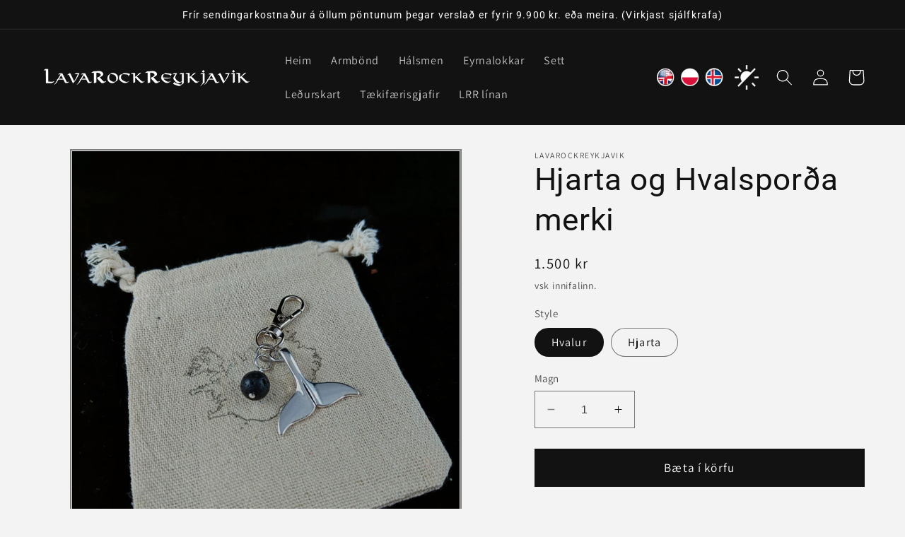

--- FILE ---
content_type: text/html; charset=utf-8
request_url: https://lavarockreykjavik.is/is-dk/products/hjarta-og-hvalsporda-merki
body_size: 27686
content:
<!doctype html>
<html class="no-js" lang="is">
  <head>
    <meta charset="utf-8">
    <meta http-equiv="X-UA-Compatible" content="IE=edge">
    <meta name="viewport" content="width=device-width,initial-scale=1">
    <meta name="theme-color" content="">
    <link rel="canonical" href="https://lavarockreykjavik.is/is-dk/products/hjarta-og-hvalsporda-merki"><link rel="icon" type="image/png" href="//lavarockreykjavik.is/cdn/shop/files/fav-icon-144.png?crop=center&height=32&v=1729883122&width=32"><link rel="preconnect" href="https://fonts.shopifycdn.com" crossorigin><title>
      Hjarta og Hvalsporða merki
 &ndash; LavaRockReykjavik</title>

    
      <meta name="description" content="Viðhengi sem hægt er að hengja í allt mögulegt. Viðhengi með Hjarta og hraunkúlu Viðhengi með Hvalpsorða og hraunkúlu">
    

    

<meta property="og:site_name" content="LavaRockReykjavik">
<meta property="og:url" content="https://lavarockreykjavik.is/is-dk/products/hjarta-og-hvalsporda-merki">
<meta property="og:title" content="Hjarta og Hvalsporða merki">
<meta property="og:type" content="product">
<meta property="og:description" content="Viðhengi sem hægt er að hengja í allt mögulegt. Viðhengi með Hjarta og hraunkúlu Viðhengi með Hvalpsorða og hraunkúlu"><meta property="og:image" content="http://lavarockreykjavik.is/cdn/shop/products/storir-charms-1.jpg?v=1668104168">
  <meta property="og:image:secure_url" content="https://lavarockreykjavik.is/cdn/shop/products/storir-charms-1.jpg?v=1668104168">
  <meta property="og:image:width" content="1920">
  <meta property="og:image:height" content="1920"><meta property="og:price:amount" content="1.500">
  <meta property="og:price:currency" content="ISK"><meta name="twitter:card" content="summary_large_image">
<meta name="twitter:title" content="Hjarta og Hvalsporða merki">
<meta name="twitter:description" content="Viðhengi sem hægt er að hengja í allt mögulegt. Viðhengi með Hjarta og hraunkúlu Viðhengi með Hvalpsorða og hraunkúlu">


    <script src="//lavarockreykjavik.is/cdn/shop/t/4/assets/constants.js?v=58251544750838685771686523198" defer="defer"></script>
    <script src="//lavarockreykjavik.is/cdn/shop/t/4/assets/light-dark-mode-toggle.js?v=121658028289009427381711450182" defer="defer"></script>
    <script src="//lavarockreykjavik.is/cdn/shop/t/4/assets/pubsub.js?v=158357773527763999511686523199" defer="defer"></script>
    <script src="//lavarockreykjavik.is/cdn/shop/t/4/assets/global.js?v=139248116715221171191686523198" defer="defer"></script><script src="//lavarockreykjavik.is/cdn/shop/t/4/assets/animations.js?v=114255849464433187621686523197" defer="defer"></script><script>window.performance && window.performance.mark && window.performance.mark('shopify.content_for_header.start');</script><meta id="shopify-digital-wallet" name="shopify-digital-wallet" content="/62032183520/digital_wallets/dialog">
<link rel="alternate" hreflang="x-default" href="https://lavarockreykjavik.is/products/hjarta-og-hvalsporda-merki">
<link rel="alternate" hreflang="is" href="https://lavarockreykjavik.is/products/hjarta-og-hvalsporda-merki">
<link rel="alternate" hreflang="en-DK" href="https://lavarockreykjavik.is/en-dk/products/hjarta-og-hvalsporda-merki">
<link rel="alternate" hreflang="is-DK" href="https://lavarockreykjavik.is/is-dk/products/hjarta-og-hvalsporda-merki">
<link rel="alternate" hreflang="pl-PL" href="https://pl.lavarockreykjavik.is/products/hjarta-og-hvalsporda-merki">
<link rel="alternate" type="application/json+oembed" href="https://lavarockreykjavik.is/is-dk/products/hjarta-og-hvalsporda-merki.oembed">
<script async="async" src="/checkouts/internal/preloads.js?locale=is-DK"></script>
<script id="shopify-features" type="application/json">{"accessToken":"d39c4f1697deaff549789d0af23ae7c8","betas":["rich-media-storefront-analytics"],"domain":"lavarockreykjavik.is","predictiveSearch":true,"shopId":62032183520,"locale":"en"}</script>
<script>var Shopify = Shopify || {};
Shopify.shop = "lavarockreykjavik.myshopify.com";
Shopify.locale = "is";
Shopify.currency = {"active":"ISK","rate":"1.0"};
Shopify.country = "DK";
Shopify.theme = {"name":"LavaRockReykjavik - DAWN - 10.0.0 - IS","id":137288810720,"schema_name":"Dawn","schema_version":"10.0.0","theme_store_id":887,"role":"main"};
Shopify.theme.handle = "null";
Shopify.theme.style = {"id":null,"handle":null};
Shopify.cdnHost = "lavarockreykjavik.is/cdn";
Shopify.routes = Shopify.routes || {};
Shopify.routes.root = "/is-dk/";</script>
<script type="module">!function(o){(o.Shopify=o.Shopify||{}).modules=!0}(window);</script>
<script>!function(o){function n(){var o=[];function n(){o.push(Array.prototype.slice.apply(arguments))}return n.q=o,n}var t=o.Shopify=o.Shopify||{};t.loadFeatures=n(),t.autoloadFeatures=n()}(window);</script>
<script id="shop-js-analytics" type="application/json">{"pageType":"product"}</script>
<script defer="defer" async type="module" src="//lavarockreykjavik.is/cdn/shopifycloud/shop-js/modules/v2/client.init-shop-cart-sync_BT-GjEfc.en.esm.js"></script>
<script defer="defer" async type="module" src="//lavarockreykjavik.is/cdn/shopifycloud/shop-js/modules/v2/chunk.common_D58fp_Oc.esm.js"></script>
<script defer="defer" async type="module" src="//lavarockreykjavik.is/cdn/shopifycloud/shop-js/modules/v2/chunk.modal_xMitdFEc.esm.js"></script>
<script type="module">
  await import("//lavarockreykjavik.is/cdn/shopifycloud/shop-js/modules/v2/client.init-shop-cart-sync_BT-GjEfc.en.esm.js");
await import("//lavarockreykjavik.is/cdn/shopifycloud/shop-js/modules/v2/chunk.common_D58fp_Oc.esm.js");
await import("//lavarockreykjavik.is/cdn/shopifycloud/shop-js/modules/v2/chunk.modal_xMitdFEc.esm.js");

  window.Shopify.SignInWithShop?.initShopCartSync?.({"fedCMEnabled":true,"windoidEnabled":true});

</script>
<script>(function() {
  var isLoaded = false;
  function asyncLoad() {
    if (isLoaded) return;
    isLoaded = true;
    var urls = ["https:\/\/cdn.shopify.com\/s\/files\/1\/0620\/3218\/3520\/t\/4\/assets\/booster_eu_cookie_62032183520.js?v=1704542820\u0026shop=lavarockreykjavik.myshopify.com"];
    for (var i = 0; i < urls.length; i++) {
      var s = document.createElement('script');
      s.type = 'text/javascript';
      s.async = true;
      s.src = urls[i];
      var x = document.getElementsByTagName('script')[0];
      x.parentNode.insertBefore(s, x);
    }
  };
  if(window.attachEvent) {
    window.attachEvent('onload', asyncLoad);
  } else {
    window.addEventListener('load', asyncLoad, false);
  }
})();</script>
<script id="__st">var __st={"a":62032183520,"offset":0,"reqid":"eb32cbcd-f7e1-42c2-9a32-9b983d8d40ab-1769254516","pageurl":"lavarockreykjavik.is\/is-dk\/products\/hjarta-og-hvalsporda-merki","u":"ab78e775e626","p":"product","rtyp":"product","rid":7927896047840};</script>
<script>window.ShopifyPaypalV4VisibilityTracking = true;</script>
<script id="captcha-bootstrap">!function(){'use strict';const t='contact',e='account',n='new_comment',o=[[t,t],['blogs',n],['comments',n],[t,'customer']],c=[[e,'customer_login'],[e,'guest_login'],[e,'recover_customer_password'],[e,'create_customer']],r=t=>t.map((([t,e])=>`form[action*='/${t}']:not([data-nocaptcha='true']) input[name='form_type'][value='${e}']`)).join(','),a=t=>()=>t?[...document.querySelectorAll(t)].map((t=>t.form)):[];function s(){const t=[...o],e=r(t);return a(e)}const i='password',u='form_key',d=['recaptcha-v3-token','g-recaptcha-response','h-captcha-response',i],f=()=>{try{return window.sessionStorage}catch{return}},m='__shopify_v',_=t=>t.elements[u];function p(t,e,n=!1){try{const o=window.sessionStorage,c=JSON.parse(o.getItem(e)),{data:r}=function(t){const{data:e,action:n}=t;return t[m]||n?{data:e,action:n}:{data:t,action:n}}(c);for(const[e,n]of Object.entries(r))t.elements[e]&&(t.elements[e].value=n);n&&o.removeItem(e)}catch(o){console.error('form repopulation failed',{error:o})}}const l='form_type',E='cptcha';function T(t){t.dataset[E]=!0}const w=window,h=w.document,L='Shopify',v='ce_forms',y='captcha';let A=!1;((t,e)=>{const n=(g='f06e6c50-85a8-45c8-87d0-21a2b65856fe',I='https://cdn.shopify.com/shopifycloud/storefront-forms-hcaptcha/ce_storefront_forms_captcha_hcaptcha.v1.5.2.iife.js',D={infoText:'Protected by hCaptcha',privacyText:'Privacy',termsText:'Terms'},(t,e,n)=>{const o=w[L][v],c=o.bindForm;if(c)return c(t,g,e,D).then(n);var r;o.q.push([[t,g,e,D],n]),r=I,A||(h.body.append(Object.assign(h.createElement('script'),{id:'captcha-provider',async:!0,src:r})),A=!0)});var g,I,D;w[L]=w[L]||{},w[L][v]=w[L][v]||{},w[L][v].q=[],w[L][y]=w[L][y]||{},w[L][y].protect=function(t,e){n(t,void 0,e),T(t)},Object.freeze(w[L][y]),function(t,e,n,w,h,L){const[v,y,A,g]=function(t,e,n){const i=e?o:[],u=t?c:[],d=[...i,...u],f=r(d),m=r(i),_=r(d.filter((([t,e])=>n.includes(e))));return[a(f),a(m),a(_),s()]}(w,h,L),I=t=>{const e=t.target;return e instanceof HTMLFormElement?e:e&&e.form},D=t=>v().includes(t);t.addEventListener('submit',(t=>{const e=I(t);if(!e)return;const n=D(e)&&!e.dataset.hcaptchaBound&&!e.dataset.recaptchaBound,o=_(e),c=g().includes(e)&&(!o||!o.value);(n||c)&&t.preventDefault(),c&&!n&&(function(t){try{if(!f())return;!function(t){const e=f();if(!e)return;const n=_(t);if(!n)return;const o=n.value;o&&e.removeItem(o)}(t);const e=Array.from(Array(32),(()=>Math.random().toString(36)[2])).join('');!function(t,e){_(t)||t.append(Object.assign(document.createElement('input'),{type:'hidden',name:u})),t.elements[u].value=e}(t,e),function(t,e){const n=f();if(!n)return;const o=[...t.querySelectorAll(`input[type='${i}']`)].map((({name:t})=>t)),c=[...d,...o],r={};for(const[a,s]of new FormData(t).entries())c.includes(a)||(r[a]=s);n.setItem(e,JSON.stringify({[m]:1,action:t.action,data:r}))}(t,e)}catch(e){console.error('failed to persist form',e)}}(e),e.submit())}));const S=(t,e)=>{t&&!t.dataset[E]&&(n(t,e.some((e=>e===t))),T(t))};for(const o of['focusin','change'])t.addEventListener(o,(t=>{const e=I(t);D(e)&&S(e,y())}));const B=e.get('form_key'),M=e.get(l),P=B&&M;t.addEventListener('DOMContentLoaded',(()=>{const t=y();if(P)for(const e of t)e.elements[l].value===M&&p(e,B);[...new Set([...A(),...v().filter((t=>'true'===t.dataset.shopifyCaptcha))])].forEach((e=>S(e,t)))}))}(h,new URLSearchParams(w.location.search),n,t,e,['guest_login'])})(!0,!0)}();</script>
<script integrity="sha256-4kQ18oKyAcykRKYeNunJcIwy7WH5gtpwJnB7kiuLZ1E=" data-source-attribution="shopify.loadfeatures" defer="defer" src="//lavarockreykjavik.is/cdn/shopifycloud/storefront/assets/storefront/load_feature-a0a9edcb.js" crossorigin="anonymous"></script>
<script data-source-attribution="shopify.dynamic_checkout.dynamic.init">var Shopify=Shopify||{};Shopify.PaymentButton=Shopify.PaymentButton||{isStorefrontPortableWallets:!0,init:function(){window.Shopify.PaymentButton.init=function(){};var t=document.createElement("script");t.src="https://lavarockreykjavik.is/cdn/shopifycloud/portable-wallets/latest/portable-wallets.en.js",t.type="module",document.head.appendChild(t)}};
</script>
<script data-source-attribution="shopify.dynamic_checkout.buyer_consent">
  function portableWalletsHideBuyerConsent(e){var t=document.getElementById("shopify-buyer-consent"),n=document.getElementById("shopify-subscription-policy-button");t&&n&&(t.classList.add("hidden"),t.setAttribute("aria-hidden","true"),n.removeEventListener("click",e))}function portableWalletsShowBuyerConsent(e){var t=document.getElementById("shopify-buyer-consent"),n=document.getElementById("shopify-subscription-policy-button");t&&n&&(t.classList.remove("hidden"),t.removeAttribute("aria-hidden"),n.addEventListener("click",e))}window.Shopify?.PaymentButton&&(window.Shopify.PaymentButton.hideBuyerConsent=portableWalletsHideBuyerConsent,window.Shopify.PaymentButton.showBuyerConsent=portableWalletsShowBuyerConsent);
</script>
<script data-source-attribution="shopify.dynamic_checkout.cart.bootstrap">document.addEventListener("DOMContentLoaded",(function(){function t(){return document.querySelector("shopify-accelerated-checkout-cart, shopify-accelerated-checkout")}if(t())Shopify.PaymentButton.init();else{new MutationObserver((function(e,n){t()&&(Shopify.PaymentButton.init(),n.disconnect())})).observe(document.body,{childList:!0,subtree:!0})}}));
</script>
<script id='scb4127' type='text/javascript' async='' src='https://lavarockreykjavik.is/cdn/shopifycloud/privacy-banner/storefront-banner.js'></script><script id="sections-script" data-sections="header" defer="defer" src="//lavarockreykjavik.is/cdn/shop/t/4/compiled_assets/scripts.js?v=1389"></script>
<script>window.performance && window.performance.mark && window.performance.mark('shopify.content_for_header.end');</script>


    <style data-shopify>
      @font-face {
  font-family: Assistant;
  font-weight: 400;
  font-style: normal;
  font-display: swap;
  src: url("//lavarockreykjavik.is/cdn/fonts/assistant/assistant_n4.9120912a469cad1cc292572851508ca49d12e768.woff2") format("woff2"),
       url("//lavarockreykjavik.is/cdn/fonts/assistant/assistant_n4.6e9875ce64e0fefcd3f4446b7ec9036b3ddd2985.woff") format("woff");
}

      @font-face {
  font-family: Assistant;
  font-weight: 700;
  font-style: normal;
  font-display: swap;
  src: url("//lavarockreykjavik.is/cdn/fonts/assistant/assistant_n7.bf44452348ec8b8efa3aa3068825305886b1c83c.woff2") format("woff2"),
       url("//lavarockreykjavik.is/cdn/fonts/assistant/assistant_n7.0c887fee83f6b3bda822f1150b912c72da0f7b64.woff") format("woff");
}

      
      
      @font-face {
  font-family: Roboto;
  font-weight: 400;
  font-style: normal;
  font-display: swap;
  src: url("//lavarockreykjavik.is/cdn/fonts/roboto/roboto_n4.2019d890f07b1852f56ce63ba45b2db45d852cba.woff2") format("woff2"),
       url("//lavarockreykjavik.is/cdn/fonts/roboto/roboto_n4.238690e0007583582327135619c5f7971652fa9d.woff") format("woff");
}


      
        :root,
        .color-background-1 {
          --color-background: 243,243,243;
        
          --gradient-background: #f3f3f3;
        
        --color-foreground: 18,18,18;
        --color-shadow: 18,18,18;
        --color-button: 18,18,18;
        --color-button-text: 255,255,255;
        --color-secondary-button: 243,243,243;
        --color-secondary-button-text: 18,18,18;
        --color-link: 18,18,18;
        --color-badge-foreground: 18,18,18;
        --color-badge-background: 243,243,243;
        --color-badge-border: 18,18,18;
        --payment-terms-background-color: rgb(243 243 243);
      }
      
        
        .color-background-2 {
          --color-background: 243,243,243;
        
          --gradient-background: #f3f3f3;
        
        --color-foreground: 18,18,18;
        --color-shadow: 18,18,18;
        --color-button: 18,18,18;
        --color-button-text: 243,243,243;
        --color-secondary-button: 243,243,243;
        --color-secondary-button-text: 18,18,18;
        --color-link: 18,18,18;
        --color-badge-foreground: 18,18,18;
        --color-badge-background: 243,243,243;
        --color-badge-border: 18,18,18;
        --payment-terms-background-color: rgb(243 243 243);
      }
      
        
        .color-inverse {
          --color-background: 36,40,51;
        
          --gradient-background: #242833;
        
        --color-foreground: 255,255,255;
        --color-shadow: 18,18,18;
        --color-button: 255,255,255;
        --color-button-text: 0,0,0;
        --color-secondary-button: 36,40,51;
        --color-secondary-button-text: 255,255,255;
        --color-link: 255,255,255;
        --color-badge-foreground: 255,255,255;
        --color-badge-background: 36,40,51;
        --color-badge-border: 255,255,255;
        --payment-terms-background-color: rgb(36 40 51);
      }
      
        
        .color-accent-1 {
          --color-background: 18,18,18;
        
          --gradient-background: #121212;
        
        --color-foreground: 255,255,255;
        --color-shadow: 18,18,18;
        --color-button: 255,255,255;
        --color-button-text: 18,18,18;
        --color-secondary-button: 18,18,18;
        --color-secondary-button-text: 255,255,255;
        --color-link: 255,255,255;
        --color-badge-foreground: 255,255,255;
        --color-badge-background: 18,18,18;
        --color-badge-border: 255,255,255;
        --payment-terms-background-color: rgb(18 18 18);
      }
      
        
        .color-accent-2 {
          --color-background: 51,79,180;
        
          --gradient-background: #334fb4;
        
        --color-foreground: 255,255,255;
        --color-shadow: 18,18,18;
        --color-button: 255,255,255;
        --color-button-text: 51,79,180;
        --color-secondary-button: 51,79,180;
        --color-secondary-button-text: 255,255,255;
        --color-link: 255,255,255;
        --color-badge-foreground: 255,255,255;
        --color-badge-background: 51,79,180;
        --color-badge-border: 255,255,255;
        --payment-terms-background-color: rgb(51 79 180);
      }
      

      body, .color-background-1, .color-background-2, .color-inverse, .color-accent-1, .color-accent-2 {
        color: rgba(var(--color-foreground), 0.75);
        background-color: rgb(var(--color-background));
      }

      :root {
        --font-body-family: Assistant, sans-serif;
        --font-body-style: normal;
        --font-body-weight: 400;
        --font-body-weight-bold: 700;

        --font-heading-family: Roboto, sans-serif;
        --font-heading-style: normal;
        --font-heading-weight: 400;

        --font-body-scale: 1.15;
        --font-heading-scale: 0.9565217391304348;

        --media-padding: px;
        --media-border-opacity: 0.05;
        --media-border-width: 1px;
        --media-radius: 0px;
        --media-shadow-opacity: 0.0;
        --media-shadow-horizontal-offset: 0px;
        --media-shadow-vertical-offset: 4px;
        --media-shadow-blur-radius: 5px;
        --media-shadow-visible: 0;

        --page-width: 120rem;
        --page-width-margin: 0rem;

        --product-card-image-padding: 0.0rem;
        --product-card-corner-radius: 0.0rem;
        --product-card-text-alignment: left;
        --product-card-border-width: 0.0rem;
        --product-card-border-opacity: 0.1;
        --product-card-shadow-opacity: 0.0;
        --product-card-shadow-visible: 0;
        --product-card-shadow-horizontal-offset: 0.0rem;
        --product-card-shadow-vertical-offset: 0.4rem;
        --product-card-shadow-blur-radius: 0.5rem;

        --collection-card-image-padding: 0.0rem;
        --collection-card-corner-radius: 0.0rem;
        --collection-card-text-alignment: left;
        --collection-card-border-width: 0.0rem;
        --collection-card-border-opacity: 0.1;
        --collection-card-shadow-opacity: 0.0;
        --collection-card-shadow-visible: 0;
        --collection-card-shadow-horizontal-offset: 0.0rem;
        --collection-card-shadow-vertical-offset: 0.4rem;
        --collection-card-shadow-blur-radius: 0.5rem;

        --blog-card-image-padding: 0.0rem;
        --blog-card-corner-radius: 0.0rem;
        --blog-card-text-alignment: left;
        --blog-card-border-width: 0.0rem;
        --blog-card-border-opacity: 0.1;
        --blog-card-shadow-opacity: 0.0;
        --blog-card-shadow-visible: 0;
        --blog-card-shadow-horizontal-offset: 0.0rem;
        --blog-card-shadow-vertical-offset: 0.4rem;
        --blog-card-shadow-blur-radius: 0.5rem;

        --badge-corner-radius: 4.0rem;

        --popup-border-width: 1px;
        --popup-border-opacity: 0.1;
        --popup-corner-radius: 0px;
        --popup-shadow-opacity: 0.0;
        --popup-shadow-horizontal-offset: 0px;
        --popup-shadow-vertical-offset: 4px;
        --popup-shadow-blur-radius: 5px;

        --drawer-border-width: 1px;
        --drawer-border-opacity: 0.1;
        --drawer-shadow-opacity: 0.0;
        --drawer-shadow-horizontal-offset: 0px;
        --drawer-shadow-vertical-offset: 4px;
        --drawer-shadow-blur-radius: 5px;

        --spacing-sections-desktop: 0px;
        --spacing-sections-mobile: 0px;

        --grid-desktop-vertical-spacing: 8px;
        --grid-desktop-horizontal-spacing: 8px;
        --grid-mobile-vertical-spacing: 4px;
        --grid-mobile-horizontal-spacing: 4px;

        --text-boxes-border-opacity: 0.1;
        --text-boxes-border-width: 0px;
        --text-boxes-radius: 0px;
        --text-boxes-shadow-opacity: 0.0;
        --text-boxes-shadow-visible: 0;
        --text-boxes-shadow-horizontal-offset: 0px;
        --text-boxes-shadow-vertical-offset: 4px;
        --text-boxes-shadow-blur-radius: 5px;

        --buttons-radius: 0px;
        --buttons-radius-outset: 0px;
        --buttons-border-width: 1px;
        --buttons-border-opacity: 1.0;
        --buttons-shadow-opacity: 0.0;
        --buttons-shadow-visible: 0;
        --buttons-shadow-horizontal-offset: 0px;
        --buttons-shadow-vertical-offset: 4px;
        --buttons-shadow-blur-radius: 5px;
        --buttons-border-offset: 0px;

        --inputs-radius: 0px;
        --inputs-border-width: 1px;
        --inputs-border-opacity: 0.55;
        --inputs-shadow-opacity: 0.0;
        --inputs-shadow-horizontal-offset: 0px;
        --inputs-margin-offset: 0px;
        --inputs-shadow-vertical-offset: 4px;
        --inputs-shadow-blur-radius: 5px;
        --inputs-radius-outset: 0px;

        --variant-pills-radius: 40px;
        --variant-pills-border-width: 1px;
        --variant-pills-border-opacity: 0.55;
        --variant-pills-shadow-opacity: 0.0;
        --variant-pills-shadow-horizontal-offset: 0px;
        --variant-pills-shadow-vertical-offset: 4px;
        --variant-pills-shadow-blur-radius: 5px;
      }

      *,
      *::before,
      *::after {
        box-sizing: inherit;
      }

      html {
        box-sizing: border-box;
        font-size: calc(var(--font-body-scale) * 62.5%);
        height: 100%;
      }

      body {
        display: grid;
        grid-template-rows: auto auto 1fr auto;
        grid-template-columns: 100%;
        min-height: 100%;
        margin: 0;
        font-size: 1.5rem;
        letter-spacing: 0.06rem;
        line-height: calc(1 + 0.8 / var(--font-body-scale));
        font-family: var(--font-body-family);
        font-style: var(--font-body-style);
        font-weight: var(--font-body-weight);
      }

      @media screen and (min-width: 750px) {
        body {
          font-size: 1.6rem;
        }
      }

      /* dark mode - uppsetning 2024 */

@media (prefers-color-scheme: dark) {
  :root, .color-background-1 {
  --gradient-background: #080528 !important;
  --color-foreground: 255, 255, 255 !important;
  }

  textarea {
    color: black;
    background-color: white !important;
  }

  #Search-In-Modal {
    color: white !important;
  }
  
  #Cart-note {
    color: black;
  }

  input {
  color: black !important;
  }

  .quantity__input {
    background-color: white !important;
  }

  button {
  background: #751414 !important;
  color: white !important;
  }

  .color-background-1 {
  --color-background: white !important;
  }

  .product__media-icon {
  background-color: grey !important;
}

  .product-form__input label {
  color: black !important;
}
  .label.quantity__label.form__label {
  color: inherit !important;
}
  .product-form__input input[type=radio]:checked+label {
    background-color: firebrick !important;
    color: white !important;
}
  .facet-filters__sort {
    background-color: grey !important;
    padding-left: 10px !important;
  }
  #ProductCount, #ProductCountDesktop {
    color: white;
  }
  .mobile-facets__open-label {
    color: white;
}
  .facets__header {
    background-color: rgb(44, 69, 97) !important;
}
  .facets__display {
    background-color: rgba(20, 20, 20, .7) !important;
}
  a:not([href]) {
    color: grey;
  }
  .multicolumn-card__info > a {
    color: white;
  }
}

    </style>

    <link href="//lavarockreykjavik.is/cdn/shop/t/4/assets/base.css?v=69897028455556123441755985100" rel="stylesheet" type="text/css" media="all" />
<link rel="preload" as="font" href="//lavarockreykjavik.is/cdn/fonts/assistant/assistant_n4.9120912a469cad1cc292572851508ca49d12e768.woff2" type="font/woff2" crossorigin><link rel="preload" as="font" href="//lavarockreykjavik.is/cdn/fonts/roboto/roboto_n4.2019d890f07b1852f56ce63ba45b2db45d852cba.woff2" type="font/woff2" crossorigin><link
        rel="stylesheet"
        href="//lavarockreykjavik.is/cdn/shop/t/4/assets/component-predictive-search.css?v=118923337488134913561686523198"
        media="print"
        onload="this.media='all'"
      ><script>
      document.documentElement.className = document.documentElement.className.replace('no-js', 'js');
      if (Shopify.designMode) {
        document.documentElement.classList.add('shopify-design-mode');
      }
    </script>
    
  <script src="https://cdn.shopify.com/extensions/8d2c31d3-a828-4daf-820f-80b7f8e01c39/nova-eu-cookie-bar-gdpr-4/assets/nova-cookie-app-embed.js" type="text/javascript" defer="defer"></script>
<link href="https://cdn.shopify.com/extensions/8d2c31d3-a828-4daf-820f-80b7f8e01c39/nova-eu-cookie-bar-gdpr-4/assets/nova-cookie.css" rel="stylesheet" type="text/css" media="all">
<link href="https://monorail-edge.shopifysvc.com" rel="dns-prefetch">
<script>(function(){if ("sendBeacon" in navigator && "performance" in window) {try {var session_token_from_headers = performance.getEntriesByType('navigation')[0].serverTiming.find(x => x.name == '_s').description;} catch {var session_token_from_headers = undefined;}var session_cookie_matches = document.cookie.match(/_shopify_s=([^;]*)/);var session_token_from_cookie = session_cookie_matches && session_cookie_matches.length === 2 ? session_cookie_matches[1] : "";var session_token = session_token_from_headers || session_token_from_cookie || "";function handle_abandonment_event(e) {var entries = performance.getEntries().filter(function(entry) {return /monorail-edge.shopifysvc.com/.test(entry.name);});if (!window.abandonment_tracked && entries.length === 0) {window.abandonment_tracked = true;var currentMs = Date.now();var navigation_start = performance.timing.navigationStart;var payload = {shop_id: 62032183520,url: window.location.href,navigation_start,duration: currentMs - navigation_start,session_token,page_type: "product"};window.navigator.sendBeacon("https://monorail-edge.shopifysvc.com/v1/produce", JSON.stringify({schema_id: "online_store_buyer_site_abandonment/1.1",payload: payload,metadata: {event_created_at_ms: currentMs,event_sent_at_ms: currentMs}}));}}window.addEventListener('pagehide', handle_abandonment_event);}}());</script>
<script id="web-pixels-manager-setup">(function e(e,d,r,n,o){if(void 0===o&&(o={}),!Boolean(null===(a=null===(i=window.Shopify)||void 0===i?void 0:i.analytics)||void 0===a?void 0:a.replayQueue)){var i,a;window.Shopify=window.Shopify||{};var t=window.Shopify;t.analytics=t.analytics||{};var s=t.analytics;s.replayQueue=[],s.publish=function(e,d,r){return s.replayQueue.push([e,d,r]),!0};try{self.performance.mark("wpm:start")}catch(e){}var l=function(){var e={modern:/Edge?\/(1{2}[4-9]|1[2-9]\d|[2-9]\d{2}|\d{4,})\.\d+(\.\d+|)|Firefox\/(1{2}[4-9]|1[2-9]\d|[2-9]\d{2}|\d{4,})\.\d+(\.\d+|)|Chrom(ium|e)\/(9{2}|\d{3,})\.\d+(\.\d+|)|(Maci|X1{2}).+ Version\/(15\.\d+|(1[6-9]|[2-9]\d|\d{3,})\.\d+)([,.]\d+|)( \(\w+\)|)( Mobile\/\w+|) Safari\/|Chrome.+OPR\/(9{2}|\d{3,})\.\d+\.\d+|(CPU[ +]OS|iPhone[ +]OS|CPU[ +]iPhone|CPU IPhone OS|CPU iPad OS)[ +]+(15[._]\d+|(1[6-9]|[2-9]\d|\d{3,})[._]\d+)([._]\d+|)|Android:?[ /-](13[3-9]|1[4-9]\d|[2-9]\d{2}|\d{4,})(\.\d+|)(\.\d+|)|Android.+Firefox\/(13[5-9]|1[4-9]\d|[2-9]\d{2}|\d{4,})\.\d+(\.\d+|)|Android.+Chrom(ium|e)\/(13[3-9]|1[4-9]\d|[2-9]\d{2}|\d{4,})\.\d+(\.\d+|)|SamsungBrowser\/([2-9]\d|\d{3,})\.\d+/,legacy:/Edge?\/(1[6-9]|[2-9]\d|\d{3,})\.\d+(\.\d+|)|Firefox\/(5[4-9]|[6-9]\d|\d{3,})\.\d+(\.\d+|)|Chrom(ium|e)\/(5[1-9]|[6-9]\d|\d{3,})\.\d+(\.\d+|)([\d.]+$|.*Safari\/(?![\d.]+ Edge\/[\d.]+$))|(Maci|X1{2}).+ Version\/(10\.\d+|(1[1-9]|[2-9]\d|\d{3,})\.\d+)([,.]\d+|)( \(\w+\)|)( Mobile\/\w+|) Safari\/|Chrome.+OPR\/(3[89]|[4-9]\d|\d{3,})\.\d+\.\d+|(CPU[ +]OS|iPhone[ +]OS|CPU[ +]iPhone|CPU IPhone OS|CPU iPad OS)[ +]+(10[._]\d+|(1[1-9]|[2-9]\d|\d{3,})[._]\d+)([._]\d+|)|Android:?[ /-](13[3-9]|1[4-9]\d|[2-9]\d{2}|\d{4,})(\.\d+|)(\.\d+|)|Mobile Safari.+OPR\/([89]\d|\d{3,})\.\d+\.\d+|Android.+Firefox\/(13[5-9]|1[4-9]\d|[2-9]\d{2}|\d{4,})\.\d+(\.\d+|)|Android.+Chrom(ium|e)\/(13[3-9]|1[4-9]\d|[2-9]\d{2}|\d{4,})\.\d+(\.\d+|)|Android.+(UC? ?Browser|UCWEB|U3)[ /]?(15\.([5-9]|\d{2,})|(1[6-9]|[2-9]\d|\d{3,})\.\d+)\.\d+|SamsungBrowser\/(5\.\d+|([6-9]|\d{2,})\.\d+)|Android.+MQ{2}Browser\/(14(\.(9|\d{2,})|)|(1[5-9]|[2-9]\d|\d{3,})(\.\d+|))(\.\d+|)|K[Aa][Ii]OS\/(3\.\d+|([4-9]|\d{2,})\.\d+)(\.\d+|)/},d=e.modern,r=e.legacy,n=navigator.userAgent;return n.match(d)?"modern":n.match(r)?"legacy":"unknown"}(),u="modern"===l?"modern":"legacy",c=(null!=n?n:{modern:"",legacy:""})[u],f=function(e){return[e.baseUrl,"/wpm","/b",e.hashVersion,"modern"===e.buildTarget?"m":"l",".js"].join("")}({baseUrl:d,hashVersion:r,buildTarget:u}),m=function(e){var d=e.version,r=e.bundleTarget,n=e.surface,o=e.pageUrl,i=e.monorailEndpoint;return{emit:function(e){var a=e.status,t=e.errorMsg,s=(new Date).getTime(),l=JSON.stringify({metadata:{event_sent_at_ms:s},events:[{schema_id:"web_pixels_manager_load/3.1",payload:{version:d,bundle_target:r,page_url:o,status:a,surface:n,error_msg:t},metadata:{event_created_at_ms:s}}]});if(!i)return console&&console.warn&&console.warn("[Web Pixels Manager] No Monorail endpoint provided, skipping logging."),!1;try{return self.navigator.sendBeacon.bind(self.navigator)(i,l)}catch(e){}var u=new XMLHttpRequest;try{return u.open("POST",i,!0),u.setRequestHeader("Content-Type","text/plain"),u.send(l),!0}catch(e){return console&&console.warn&&console.warn("[Web Pixels Manager] Got an unhandled error while logging to Monorail."),!1}}}}({version:r,bundleTarget:l,surface:e.surface,pageUrl:self.location.href,monorailEndpoint:e.monorailEndpoint});try{o.browserTarget=l,function(e){var d=e.src,r=e.async,n=void 0===r||r,o=e.onload,i=e.onerror,a=e.sri,t=e.scriptDataAttributes,s=void 0===t?{}:t,l=document.createElement("script"),u=document.querySelector("head"),c=document.querySelector("body");if(l.async=n,l.src=d,a&&(l.integrity=a,l.crossOrigin="anonymous"),s)for(var f in s)if(Object.prototype.hasOwnProperty.call(s,f))try{l.dataset[f]=s[f]}catch(e){}if(o&&l.addEventListener("load",o),i&&l.addEventListener("error",i),u)u.appendChild(l);else{if(!c)throw new Error("Did not find a head or body element to append the script");c.appendChild(l)}}({src:f,async:!0,onload:function(){if(!function(){var e,d;return Boolean(null===(d=null===(e=window.Shopify)||void 0===e?void 0:e.analytics)||void 0===d?void 0:d.initialized)}()){var d=window.webPixelsManager.init(e)||void 0;if(d){var r=window.Shopify.analytics;r.replayQueue.forEach((function(e){var r=e[0],n=e[1],o=e[2];d.publishCustomEvent(r,n,o)})),r.replayQueue=[],r.publish=d.publishCustomEvent,r.visitor=d.visitor,r.initialized=!0}}},onerror:function(){return m.emit({status:"failed",errorMsg:"".concat(f," has failed to load")})},sri:function(e){var d=/^sha384-[A-Za-z0-9+/=]+$/;return"string"==typeof e&&d.test(e)}(c)?c:"",scriptDataAttributes:o}),m.emit({status:"loading"})}catch(e){m.emit({status:"failed",errorMsg:(null==e?void 0:e.message)||"Unknown error"})}}})({shopId: 62032183520,storefrontBaseUrl: "https://lavarockreykjavik.is",extensionsBaseUrl: "https://extensions.shopifycdn.com/cdn/shopifycloud/web-pixels-manager",monorailEndpoint: "https://monorail-edge.shopifysvc.com/unstable/produce_batch",surface: "storefront-renderer",enabledBetaFlags: ["2dca8a86"],webPixelsConfigList: [{"id":"459178208","configuration":"{\"config\":\"{\\\"pixel_id\\\":\\\"G-7D9TQ846MK\\\",\\\"gtag_events\\\":[{\\\"type\\\":\\\"purchase\\\",\\\"action_label\\\":\\\"G-7D9TQ846MK\\\"},{\\\"type\\\":\\\"page_view\\\",\\\"action_label\\\":\\\"G-7D9TQ846MK\\\"},{\\\"type\\\":\\\"view_item\\\",\\\"action_label\\\":\\\"G-7D9TQ846MK\\\"},{\\\"type\\\":\\\"search\\\",\\\"action_label\\\":\\\"G-7D9TQ846MK\\\"},{\\\"type\\\":\\\"add_to_cart\\\",\\\"action_label\\\":\\\"G-7D9TQ846MK\\\"},{\\\"type\\\":\\\"begin_checkout\\\",\\\"action_label\\\":\\\"G-7D9TQ846MK\\\"},{\\\"type\\\":\\\"add_payment_info\\\",\\\"action_label\\\":\\\"G-7D9TQ846MK\\\"}],\\\"enable_monitoring_mode\\\":false}\"}","eventPayloadVersion":"v1","runtimeContext":"OPEN","scriptVersion":"b2a88bafab3e21179ed38636efcd8a93","type":"APP","apiClientId":1780363,"privacyPurposes":[],"dataSharingAdjustments":{"protectedCustomerApprovalScopes":["read_customer_address","read_customer_email","read_customer_name","read_customer_personal_data","read_customer_phone"]}},{"id":"shopify-app-pixel","configuration":"{}","eventPayloadVersion":"v1","runtimeContext":"STRICT","scriptVersion":"0450","apiClientId":"shopify-pixel","type":"APP","privacyPurposes":["ANALYTICS","MARKETING"]},{"id":"shopify-custom-pixel","eventPayloadVersion":"v1","runtimeContext":"LAX","scriptVersion":"0450","apiClientId":"shopify-pixel","type":"CUSTOM","privacyPurposes":["ANALYTICS","MARKETING"]}],isMerchantRequest: false,initData: {"shop":{"name":"LavaRockReykjavik","paymentSettings":{"currencyCode":"ISK"},"myshopifyDomain":"lavarockreykjavik.myshopify.com","countryCode":"IS","storefrontUrl":"https:\/\/lavarockreykjavik.is\/is-dk"},"customer":null,"cart":null,"checkout":null,"productVariants":[{"price":{"amount":1500.0,"currencyCode":"ISK"},"product":{"title":"Hjarta og Hvalsporða merki","vendor":"LavaRockReykjavik","id":"7927896047840","untranslatedTitle":"Hjarta og Hvalsporða merki","url":"\/is-dk\/products\/hjarta-og-hvalsporda-merki","type":"Souvenirs"},"id":"43651516760288","image":{"src":"\/\/lavarockreykjavik.is\/cdn\/shop\/products\/storir-charms-5.jpg?v=1668104167"},"sku":"","title":"Hvalur","untranslatedTitle":"Hvalur"},{"price":{"amount":1500.0,"currencyCode":"ISK"},"product":{"title":"Hjarta og Hvalsporða merki","vendor":"LavaRockReykjavik","id":"7927896047840","untranslatedTitle":"Hjarta og Hvalsporða merki","url":"\/is-dk\/products\/hjarta-og-hvalsporda-merki","type":"Souvenirs"},"id":"43651516793056","image":{"src":"\/\/lavarockreykjavik.is\/cdn\/shop\/products\/storir-charms-4.jpg?v=1668104167"},"sku":"","title":"Hjarta","untranslatedTitle":"Hjarta"}],"purchasingCompany":null},},"https://lavarockreykjavik.is/cdn","fcfee988w5aeb613cpc8e4bc33m6693e112",{"modern":"","legacy":""},{"shopId":"62032183520","storefrontBaseUrl":"https:\/\/lavarockreykjavik.is","extensionBaseUrl":"https:\/\/extensions.shopifycdn.com\/cdn\/shopifycloud\/web-pixels-manager","surface":"storefront-renderer","enabledBetaFlags":"[\"2dca8a86\"]","isMerchantRequest":"false","hashVersion":"fcfee988w5aeb613cpc8e4bc33m6693e112","publish":"custom","events":"[[\"page_viewed\",{}],[\"product_viewed\",{\"productVariant\":{\"price\":{\"amount\":1500.0,\"currencyCode\":\"ISK\"},\"product\":{\"title\":\"Hjarta og Hvalsporða merki\",\"vendor\":\"LavaRockReykjavik\",\"id\":\"7927896047840\",\"untranslatedTitle\":\"Hjarta og Hvalsporða merki\",\"url\":\"\/is-dk\/products\/hjarta-og-hvalsporda-merki\",\"type\":\"Souvenirs\"},\"id\":\"43651516760288\",\"image\":{\"src\":\"\/\/lavarockreykjavik.is\/cdn\/shop\/products\/storir-charms-5.jpg?v=1668104167\"},\"sku\":\"\",\"title\":\"Hvalur\",\"untranslatedTitle\":\"Hvalur\"}}]]"});</script><script>
  window.ShopifyAnalytics = window.ShopifyAnalytics || {};
  window.ShopifyAnalytics.meta = window.ShopifyAnalytics.meta || {};
  window.ShopifyAnalytics.meta.currency = 'ISK';
  var meta = {"product":{"id":7927896047840,"gid":"gid:\/\/shopify\/Product\/7927896047840","vendor":"LavaRockReykjavik","type":"Souvenirs","handle":"hjarta-og-hvalsporda-merki","variants":[{"id":43651516760288,"price":150000,"name":"Hjarta og Hvalsporða merki - Hvalur","public_title":"Hvalur","sku":""},{"id":43651516793056,"price":150000,"name":"Hjarta og Hvalsporða merki - Hjarta","public_title":"Hjarta","sku":""}],"remote":false},"page":{"pageType":"product","resourceType":"product","resourceId":7927896047840,"requestId":"eb32cbcd-f7e1-42c2-9a32-9b983d8d40ab-1769254516"}};
  for (var attr in meta) {
    window.ShopifyAnalytics.meta[attr] = meta[attr];
  }
</script>
<script class="analytics">
  (function () {
    var customDocumentWrite = function(content) {
      var jquery = null;

      if (window.jQuery) {
        jquery = window.jQuery;
      } else if (window.Checkout && window.Checkout.$) {
        jquery = window.Checkout.$;
      }

      if (jquery) {
        jquery('body').append(content);
      }
    };

    var hasLoggedConversion = function(token) {
      if (token) {
        return document.cookie.indexOf('loggedConversion=' + token) !== -1;
      }
      return false;
    }

    var setCookieIfConversion = function(token) {
      if (token) {
        var twoMonthsFromNow = new Date(Date.now());
        twoMonthsFromNow.setMonth(twoMonthsFromNow.getMonth() + 2);

        document.cookie = 'loggedConversion=' + token + '; expires=' + twoMonthsFromNow;
      }
    }

    var trekkie = window.ShopifyAnalytics.lib = window.trekkie = window.trekkie || [];
    if (trekkie.integrations) {
      return;
    }
    trekkie.methods = [
      'identify',
      'page',
      'ready',
      'track',
      'trackForm',
      'trackLink'
    ];
    trekkie.factory = function(method) {
      return function() {
        var args = Array.prototype.slice.call(arguments);
        args.unshift(method);
        trekkie.push(args);
        return trekkie;
      };
    };
    for (var i = 0; i < trekkie.methods.length; i++) {
      var key = trekkie.methods[i];
      trekkie[key] = trekkie.factory(key);
    }
    trekkie.load = function(config) {
      trekkie.config = config || {};
      trekkie.config.initialDocumentCookie = document.cookie;
      var first = document.getElementsByTagName('script')[0];
      var script = document.createElement('script');
      script.type = 'text/javascript';
      script.onerror = function(e) {
        var scriptFallback = document.createElement('script');
        scriptFallback.type = 'text/javascript';
        scriptFallback.onerror = function(error) {
                var Monorail = {
      produce: function produce(monorailDomain, schemaId, payload) {
        var currentMs = new Date().getTime();
        var event = {
          schema_id: schemaId,
          payload: payload,
          metadata: {
            event_created_at_ms: currentMs,
            event_sent_at_ms: currentMs
          }
        };
        return Monorail.sendRequest("https://" + monorailDomain + "/v1/produce", JSON.stringify(event));
      },
      sendRequest: function sendRequest(endpointUrl, payload) {
        // Try the sendBeacon API
        if (window && window.navigator && typeof window.navigator.sendBeacon === 'function' && typeof window.Blob === 'function' && !Monorail.isIos12()) {
          var blobData = new window.Blob([payload], {
            type: 'text/plain'
          });

          if (window.navigator.sendBeacon(endpointUrl, blobData)) {
            return true;
          } // sendBeacon was not successful

        } // XHR beacon

        var xhr = new XMLHttpRequest();

        try {
          xhr.open('POST', endpointUrl);
          xhr.setRequestHeader('Content-Type', 'text/plain');
          xhr.send(payload);
        } catch (e) {
          console.log(e);
        }

        return false;
      },
      isIos12: function isIos12() {
        return window.navigator.userAgent.lastIndexOf('iPhone; CPU iPhone OS 12_') !== -1 || window.navigator.userAgent.lastIndexOf('iPad; CPU OS 12_') !== -1;
      }
    };
    Monorail.produce('monorail-edge.shopifysvc.com',
      'trekkie_storefront_load_errors/1.1',
      {shop_id: 62032183520,
      theme_id: 137288810720,
      app_name: "storefront",
      context_url: window.location.href,
      source_url: "//lavarockreykjavik.is/cdn/s/trekkie.storefront.8d95595f799fbf7e1d32231b9a28fd43b70c67d3.min.js"});

        };
        scriptFallback.async = true;
        scriptFallback.src = '//lavarockreykjavik.is/cdn/s/trekkie.storefront.8d95595f799fbf7e1d32231b9a28fd43b70c67d3.min.js';
        first.parentNode.insertBefore(scriptFallback, first);
      };
      script.async = true;
      script.src = '//lavarockreykjavik.is/cdn/s/trekkie.storefront.8d95595f799fbf7e1d32231b9a28fd43b70c67d3.min.js';
      first.parentNode.insertBefore(script, first);
    };
    trekkie.load(
      {"Trekkie":{"appName":"storefront","development":false,"defaultAttributes":{"shopId":62032183520,"isMerchantRequest":null,"themeId":137288810720,"themeCityHash":"12951689702660285560","contentLanguage":"is","currency":"ISK","eventMetadataId":"c2f9de58-9cf3-441b-93d8-835956d4ed08"},"isServerSideCookieWritingEnabled":true,"monorailRegion":"shop_domain","enabledBetaFlags":["65f19447"]},"Session Attribution":{},"S2S":{"facebookCapiEnabled":false,"source":"trekkie-storefront-renderer","apiClientId":580111}}
    );

    var loaded = false;
    trekkie.ready(function() {
      if (loaded) return;
      loaded = true;

      window.ShopifyAnalytics.lib = window.trekkie;

      var originalDocumentWrite = document.write;
      document.write = customDocumentWrite;
      try { window.ShopifyAnalytics.merchantGoogleAnalytics.call(this); } catch(error) {};
      document.write = originalDocumentWrite;

      window.ShopifyAnalytics.lib.page(null,{"pageType":"product","resourceType":"product","resourceId":7927896047840,"requestId":"eb32cbcd-f7e1-42c2-9a32-9b983d8d40ab-1769254516","shopifyEmitted":true});

      var match = window.location.pathname.match(/checkouts\/(.+)\/(thank_you|post_purchase)/)
      var token = match? match[1]: undefined;
      if (!hasLoggedConversion(token)) {
        setCookieIfConversion(token);
        window.ShopifyAnalytics.lib.track("Viewed Product",{"currency":"ISK","variantId":43651516760288,"productId":7927896047840,"productGid":"gid:\/\/shopify\/Product\/7927896047840","name":"Hjarta og Hvalsporða merki - Hvalur","price":"1500","sku":"","brand":"LavaRockReykjavik","variant":"Hvalur","category":"Souvenirs","nonInteraction":true,"remote":false},undefined,undefined,{"shopifyEmitted":true});
      window.ShopifyAnalytics.lib.track("monorail:\/\/trekkie_storefront_viewed_product\/1.1",{"currency":"ISK","variantId":43651516760288,"productId":7927896047840,"productGid":"gid:\/\/shopify\/Product\/7927896047840","name":"Hjarta og Hvalsporða merki - Hvalur","price":"1500","sku":"","brand":"LavaRockReykjavik","variant":"Hvalur","category":"Souvenirs","nonInteraction":true,"remote":false,"referer":"https:\/\/lavarockreykjavik.is\/is-dk\/products\/hjarta-og-hvalsporda-merki"});
      }
    });


        var eventsListenerScript = document.createElement('script');
        eventsListenerScript.async = true;
        eventsListenerScript.src = "//lavarockreykjavik.is/cdn/shopifycloud/storefront/assets/shop_events_listener-3da45d37.js";
        document.getElementsByTagName('head')[0].appendChild(eventsListenerScript);

})();</script>
  <script>
  if (!window.ga || (window.ga && typeof window.ga !== 'function')) {
    window.ga = function ga() {
      (window.ga.q = window.ga.q || []).push(arguments);
      if (window.Shopify && window.Shopify.analytics && typeof window.Shopify.analytics.publish === 'function') {
        window.Shopify.analytics.publish("ga_stub_called", {}, {sendTo: "google_osp_migration"});
      }
      console.error("Shopify's Google Analytics stub called with:", Array.from(arguments), "\nSee https://help.shopify.com/manual/promoting-marketing/pixels/pixel-migration#google for more information.");
    };
    if (window.Shopify && window.Shopify.analytics && typeof window.Shopify.analytics.publish === 'function') {
      window.Shopify.analytics.publish("ga_stub_initialized", {}, {sendTo: "google_osp_migration"});
    }
  }
</script>
<script
  defer
  src="https://lavarockreykjavik.is/cdn/shopifycloud/perf-kit/shopify-perf-kit-3.0.4.min.js"
  data-application="storefront-renderer"
  data-shop-id="62032183520"
  data-render-region="gcp-us-east1"
  data-page-type="product"
  data-theme-instance-id="137288810720"
  data-theme-name="Dawn"
  data-theme-version="10.0.0"
  data-monorail-region="shop_domain"
  data-resource-timing-sampling-rate="10"
  data-shs="true"
  data-shs-beacon="true"
  data-shs-export-with-fetch="true"
  data-shs-logs-sample-rate="1"
  data-shs-beacon-endpoint="https://lavarockreykjavik.is/api/collect"
></script>
</head>

  <body class="gradient">
    <a class="skip-to-content-link button visually-hidden" href="#MainContent">
      Fara í efni
    </a><!-- BEGIN sections: header-group -->
<div id="shopify-section-sections--16835606708448__announcement-bar" class="shopify-section shopify-section-group-header-group announcement-bar-section"><link href="//lavarockreykjavik.is/cdn/shop/t/4/assets/component-slideshow.css?v=83743227411799112781686523198" rel="stylesheet" type="text/css" media="all" />
<link href="//lavarockreykjavik.is/cdn/shop/t/4/assets/component-slider.css?v=142503135496229589681686523198" rel="stylesheet" type="text/css" media="all" />

<div
  class="utility-bar color-accent-1 gradient utility-bar--bottom-border"
  
><div class="announcement-bar" role="region" aria-label="Tilkynning" ><div class="page-width">
            <p class="announcement-bar__message h5">
              <span>Frír sendingarkostnaður á öllum pöntunum þegar verslað er fyrir 9.900 kr. eða meira. (Virkjast sjálfkrafa)</span></p>
          </div></div></div>


</div><div id="shopify-section-sections--16835606708448__header" class="shopify-section shopify-section-group-header-group section-header"><link rel="stylesheet" href="//lavarockreykjavik.is/cdn/shop/t/4/assets/component-list-menu.css?v=151968516119678728991686523198" media="print" onload="this.media='all'">
<link rel="stylesheet" href="//lavarockreykjavik.is/cdn/shop/t/4/assets/component-search.css?v=130382253973794904871686523198" media="print" onload="this.media='all'">
<link rel="stylesheet" href="//lavarockreykjavik.is/cdn/shop/t/4/assets/component-menu-drawer.css?v=104687523893984504881711454942" media="print" onload="this.media='all'">
<link rel="stylesheet" href="//lavarockreykjavik.is/cdn/shop/t/4/assets/component-cart-notification.css?v=54116361853792938221686523198" media="print" onload="this.media='all'">
<link rel="stylesheet" href="//lavarockreykjavik.is/cdn/shop/t/4/assets/component-cart-items.css?v=4628327769354762111686523198" media="print" onload="this.media='all'"><link rel="stylesheet" href="//lavarockreykjavik.is/cdn/shop/t/4/assets/component-price.css?v=65402837579211014041686523198" media="print" onload="this.media='all'">
  <link rel="stylesheet" href="//lavarockreykjavik.is/cdn/shop/t/4/assets/component-loading-overlay.css?v=43236910203777044501686523198" media="print" onload="this.media='all'"><noscript><link href="//lavarockreykjavik.is/cdn/shop/t/4/assets/component-list-menu.css?v=151968516119678728991686523198" rel="stylesheet" type="text/css" media="all" /></noscript>
<noscript><link href="//lavarockreykjavik.is/cdn/shop/t/4/assets/component-search.css?v=130382253973794904871686523198" rel="stylesheet" type="text/css" media="all" /></noscript>
<noscript><link href="//lavarockreykjavik.is/cdn/shop/t/4/assets/component-menu-drawer.css?v=104687523893984504881711454942" rel="stylesheet" type="text/css" media="all" /></noscript>
<noscript><link href="//lavarockreykjavik.is/cdn/shop/t/4/assets/component-cart-notification.css?v=54116361853792938221686523198" rel="stylesheet" type="text/css" media="all" /></noscript>
<noscript><link href="//lavarockreykjavik.is/cdn/shop/t/4/assets/component-cart-items.css?v=4628327769354762111686523198" rel="stylesheet" type="text/css" media="all" /></noscript>

<style>
  header-drawer {
    justify-self: start;
    margin-left: -1.2rem;
  }@media screen and (min-width: 990px) {
      header-drawer {
        display: none;
      }
    }.menu-drawer-container {
    display: flex;
  }

  .list-menu {
    list-style: none;
    padding: 0;
    margin: 0;
  }

  .list-menu--inline {
    display: inline-flex;
    flex-wrap: wrap;
  }

  summary.list-menu__item {
    padding-right: 2.7rem;
  }

  .list-menu__item {
    display: flex;
    align-items: center;
    line-height: calc(1 + 0.3 / var(--font-body-scale));
  }

  .list-menu__item--link {
    text-decoration: none;
    padding-bottom: 1rem;
    padding-top: 1rem;
    line-height: calc(1 + 0.8 / var(--font-body-scale));
  }

  @media screen and (min-width: 750px) {
    .list-menu__item--link {
      padding-bottom: 0.5rem;
      padding-top: 0.5rem;
    }
  }

  /* Stjornar Display a logo mobile og Storum skjam - adrir style eins og hover effect a .header__heading-logo:hover eru i base-css */

   .lrr-logo-mobile {
    max-height: 4rem;
    width: 100%;
  }

  @media screen and (min-width: 700px) {
    .picture-logo-changer {
      display:none;
    }
  }

  @media screen and (min-width: 700px) {
  .lrr-logo-mobile {
  display: none;
  }
  }

  /* breyta þessu öllu seinna í nýja >= syntex fyrir media quary - þetta er kjanalegt */

  @media screen and (max-width: 699.9px) {
  .header__heading-logo {
  display: none;
  }
  }
/* Target a nyja iphone 15 og iphone 15 big - ekki pro og promax 
  /* 1179×2556 pixels at 460ppi */
@media only screen 
    and (width: 393px) 
    and (-webkit-device-pixel-ratio: 3) {
  
    }
  */

  #dark-light-scaler-id {
  }
  
  #dark-light-scaler-id:hover {
    transform: scale(1.07);
  }
  
</style><style data-shopify>.header {
    padding-top: 10px;
    padding-bottom: 10px;
  }

  .section-header {
    position: sticky; /* This is for fixing a Safari z-index issue. PR #2147 */
    margin-bottom: 0px;
  }

  @media screen and (min-width: 750px) {
    .section-header {
      margin-bottom: 0px;
    }
  }

  @media screen and (min-width: 990px) {
    .header {
      padding-top: 20px;
      padding-bottom: 20px;
    }
  }</style><script src="//lavarockreykjavik.is/cdn/shop/t/4/assets/details-disclosure.js?v=13653116266235556501686523198" defer="defer"></script>
<script src="//lavarockreykjavik.is/cdn/shop/t/4/assets/details-modal.js?v=25581673532751508451686523198" defer="defer"></script>
<script src="//lavarockreykjavik.is/cdn/shop/t/4/assets/cart-notification.js?v=133508293167896966491686523197" defer="defer"></script>
<script src="//lavarockreykjavik.is/cdn/shop/t/4/assets/close-outside-click-darkmode-toggle.js?v=73349020925061282781711368134" defer="defer"></script>
<script src="//lavarockreykjavik.is/cdn/shop/t/4/assets/search-form.js?v=133129549252120666541686523199" defer="defer"></script><svg xmlns="http://www.w3.org/2000/svg" class="hidden">
  <symbol id="icon-search" viewbox="0 0 18 19" fill="none">
    <path fill-rule="evenodd" clip-rule="evenodd" d="M11.03 11.68A5.784 5.784 0 112.85 3.5a5.784 5.784 0 018.18 8.18zm.26 1.12a6.78 6.78 0 11.72-.7l5.4 5.4a.5.5 0 11-.71.7l-5.41-5.4z" fill="currentColor"/>
  </symbol>

  <symbol id="icon-reset" class="icon icon-close"  fill="none" viewBox="0 0 18 18" stroke="currentColor">
    <circle r="8.5" cy="9" cx="9" stroke-opacity="0.2"/>
    <path d="M6.82972 6.82915L1.17193 1.17097" stroke-linecap="round" stroke-linejoin="round" transform="translate(5 5)"/>
    <path d="M1.22896 6.88502L6.77288 1.11523" stroke-linecap="round" stroke-linejoin="round" transform="translate(5 5)"/>
  </symbol>

  <symbol id="icon-close" class="icon icon-close" fill="none" viewBox="0 0 18 17">
    <path d="M.865 15.978a.5.5 0 00.707.707l7.433-7.431 7.579 7.282a.501.501 0 00.846-.37.5.5 0 00-.153-.351L9.712 8.546l7.417-7.416a.5.5 0 10-.707-.708L8.991 7.853 1.413.573a.5.5 0 10-.693.72l7.563 7.268-7.418 7.417z" fill="currentColor">
  </symbol>
</svg><sticky-header data-sticky-type="on-scroll-up" class="header-wrapper color-accent-1 gradient"><header class="header header--middle-left header--mobile-center page-width header--has-menu header--has-social header--has-account">

<header-drawer data-breakpoint="tablet">
  <details id="Details-menu-drawer-container" class="menu-drawer-container">
    <summary
      class="header__icon header__icon--menu header__icon--summary link focus-inset"
      aria-label="Valmynd"
    >
      <span>
        <svg
  xmlns="http://www.w3.org/2000/svg"
  aria-hidden="true"
  focusable="false"
  class="icon icon-hamburger"
  fill="none"
  viewBox="0 0 18 16"
>
  <path d="M1 .5a.5.5 0 100 1h15.71a.5.5 0 000-1H1zM.5 8a.5.5 0 01.5-.5h15.71a.5.5 0 010 1H1A.5.5 0 01.5 8zm0 7a.5.5 0 01.5-.5h15.71a.5.5 0 010 1H1a.5.5 0 01-.5-.5z" fill="currentColor">
</svg>

        <svg
  xmlns="http://www.w3.org/2000/svg"
  aria-hidden="true"
  focusable="false"
  class="icon icon-close"
  fill="none"
  viewBox="0 0 18 17"
>
  <path d="M.865 15.978a.5.5 0 00.707.707l7.433-7.431 7.579 7.282a.501.501 0 00.846-.37.5.5 0 00-.153-.351L9.712 8.546l7.417-7.416a.5.5 0 10-.707-.708L8.991 7.853 1.413.573a.5.5 0 10-.693.72l7.563 7.268-7.418 7.417z" fill="currentColor">
</svg>

      </span>
    </summary>
    <div id="menu-drawer" class="gradient menu-drawer motion-reduce">
      <div class="menu-drawer__inner-container">
        <div class="menu-drawer__navigation-container">
          <nav class="menu-drawer__navigation">
            <ul class="menu-drawer__menu has-submenu list-menu" role="list"><li><a
                      id="HeaderDrawer-heim"
                      href="/is-dk"
                      class="menu-drawer__menu-item list-menu__item link link--text focus-inset"
                      
                    >
                      Heim
                    </a></li><li><a
                      id="HeaderDrawer-armbond"
                      href="/is-dk/collections/armbond"
                      class="menu-drawer__menu-item list-menu__item link link--text focus-inset"
                      
                    >
                      Armbönd
                    </a></li><li><a
                      id="HeaderDrawer-halsmen"
                      href="/is-dk/collections/halsmen"
                      class="menu-drawer__menu-item list-menu__item link link--text focus-inset"
                      
                    >
                      Hálsmen
                    </a></li><li><a
                      id="HeaderDrawer-eyrnalokkar"
                      href="/is-dk/collections/eyrnalokkar"
                      class="menu-drawer__menu-item list-menu__item link link--text focus-inset"
                      
                    >
                      Eyrnalokkar
                    </a></li><li><a
                      id="HeaderDrawer-sett"
                      href="/is-dk/collections/skartgripa-sett"
                      class="menu-drawer__menu-item list-menu__item link link--text focus-inset"
                      
                    >
                      Sett
                    </a></li><li><a
                      id="HeaderDrawer-ledurskart"
                      href="/is-dk/collections/ledur"
                      class="menu-drawer__menu-item list-menu__item link link--text focus-inset"
                      
                    >
                      Leðurskart
                    </a></li><li><a
                      id="HeaderDrawer-taekifaerisgjafir"
                      href="/is-dk/collections/taekifaerisgjafir"
                      class="menu-drawer__menu-item list-menu__item link link--text focus-inset"
                      
                    >
                      Tækifærisgjafir
                    </a></li><li><a
                      id="HeaderDrawer-lrr-linan"
                      href="/is-dk/collections/lrr-linan"
                      class="menu-drawer__menu-item list-menu__item link link--text focus-inset"
                      
                    >
                      LRR línan
                    </a></li></ul>
          </nav>
          <div class="menu-drawer__utility-links"><a
                href="https://shopify.com/62032183520/account?locale=is&region_country=DK"
                class="menu-drawer__account link focus-inset h5 medium-hide large-up-hide"
              >
                <svg
  xmlns="http://www.w3.org/2000/svg"
  aria-hidden="true"
  focusable="false"
  class="icon icon-account"
  fill="none"
  viewBox="0 0 18 19"
>
  <path fill-rule="evenodd" clip-rule="evenodd" d="M6 4.5a3 3 0 116 0 3 3 0 01-6 0zm3-4a4 4 0 100 8 4 4 0 000-8zm5.58 12.15c1.12.82 1.83 2.24 1.91 4.85H1.51c.08-2.6.79-4.03 1.9-4.85C4.66 11.75 6.5 11.5 9 11.5s4.35.26 5.58 1.15zM9 10.5c-2.5 0-4.65.24-6.17 1.35C1.27 12.98.5 14.93.5 18v.5h17V18c0-3.07-.77-5.02-2.33-6.15-1.52-1.1-3.67-1.35-6.17-1.35z" fill="currentColor">
</svg>

Log in</a><ul class="list list-social list-unstyled" role="list"><li class="list-social__item">
                  <a href="https://facebook.com/lavarockreykjavik" class="list-social__link link"><svg aria-hidden="true" focusable="false" class="icon icon-facebook" viewBox="0 0 18 18">
  <path fill="currentColor" d="M16.42.61c.27 0 .5.1.69.28.19.2.28.42.28.7v15.44c0 .27-.1.5-.28.69a.94.94 0 01-.7.28h-4.39v-6.7h2.25l.31-2.65h-2.56v-1.7c0-.4.1-.72.28-.93.18-.2.5-.32 1-.32h1.37V3.35c-.6-.06-1.27-.1-2.01-.1-1.01 0-1.83.3-2.45.9-.62.6-.93 1.44-.93 2.53v1.97H7.04v2.65h2.24V18H.98c-.28 0-.5-.1-.7-.28a.94.94 0 01-.28-.7V1.59c0-.27.1-.5.28-.69a.94.94 0 01.7-.28h15.44z">
</svg>
<span class="visually-hidden">Facebook</span>
                  </a>
                </li><li class="list-social__item">
                  <a href="https://instagram.com/lavarockreykjavik/" class="list-social__link link"><svg aria-hidden="true" focusable="false" class="icon icon-instagram" viewBox="0 0 18 18">
  <path fill="currentColor" d="M8.77 1.58c2.34 0 2.62.01 3.54.05.86.04 1.32.18 1.63.3.41.17.7.35 1.01.66.3.3.5.6.65 1 .12.32.27.78.3 1.64.05.92.06 1.2.06 3.54s-.01 2.62-.05 3.54a4.79 4.79 0 01-.3 1.63c-.17.41-.35.7-.66 1.01-.3.3-.6.5-1.01.66-.31.12-.77.26-1.63.3-.92.04-1.2.05-3.54.05s-2.62 0-3.55-.05a4.79 4.79 0 01-1.62-.3c-.42-.16-.7-.35-1.01-.66-.31-.3-.5-.6-.66-1a4.87 4.87 0 01-.3-1.64c-.04-.92-.05-1.2-.05-3.54s0-2.62.05-3.54c.04-.86.18-1.32.3-1.63.16-.41.35-.7.66-1.01.3-.3.6-.5 1-.65.32-.12.78-.27 1.63-.3.93-.05 1.2-.06 3.55-.06zm0-1.58C6.39 0 6.09.01 5.15.05c-.93.04-1.57.2-2.13.4-.57.23-1.06.54-1.55 1.02C1 1.96.7 2.45.46 3.02c-.22.56-.37 1.2-.4 2.13C0 6.1 0 6.4 0 8.77s.01 2.68.05 3.61c.04.94.2 1.57.4 2.13.23.58.54 1.07 1.02 1.56.49.48.98.78 1.55 1.01.56.22 1.2.37 2.13.4.94.05 1.24.06 3.62.06 2.39 0 2.68-.01 3.62-.05.93-.04 1.57-.2 2.13-.41a4.27 4.27 0 001.55-1.01c.49-.49.79-.98 1.01-1.56.22-.55.37-1.19.41-2.13.04-.93.05-1.23.05-3.61 0-2.39 0-2.68-.05-3.62a6.47 6.47 0 00-.4-2.13 4.27 4.27 0 00-1.02-1.55A4.35 4.35 0 0014.52.46a6.43 6.43 0 00-2.13-.41A69 69 0 008.77 0z"/>
  <path fill="currentColor" d="M8.8 4a4.5 4.5 0 100 9 4.5 4.5 0 000-9zm0 7.43a2.92 2.92 0 110-5.85 2.92 2.92 0 010 5.85zM13.43 5a1.05 1.05 0 100-2.1 1.05 1.05 0 000 2.1z">
</svg>
<span class="visually-hidden">Instagram</span>
                  </a>
                </li><!-- tungumala-kulur sem birtast i menu - birtast i sama div og social icons -->
<div class="tungumal">
  <div class="world">
     <a href="https://lavarockreykjavik.com"> 
       <acronym title="English/World Site">
              <img src="//lavarockreykjavik.is/cdn/shop/t/4/assets/language-icons-english-2.png?v=20396773609129709771686598286" alt="world site" itemprop="logo" style="width: 4rem; height: 4rem;">
       </acronym>
     </a>
  </div>

  <div class="polski">
     <a rel="alternate" hreflang="pl" href="https://pl.lavarockreykjavik.is">
       <acronym title="Polski/Pólska">
              <img src="//lavarockreykjavik.is/cdn/shop/t/4/assets/language-icons-polland.png?v=132951337641201341301686598265" alt="Poland" itemprop="logo" style="width: 4rem; height: 4rem;">
       </acronym>
     </a>
  </div>
  <div class="isl">
     <a rel="alternate" hreflang="is" href="https://lavarockreykjavik.is">
       <acronym title="Ísland/Heim">
              <img src="//lavarockreykjavik.is/cdn/shop/t/4/assets/language-icons-island.png?v=130642744575973479121686598276" alt="Ísland/Heim" itemprop="logo" style="width: 4rem; height: 4rem;">
       </acronym>
     </a>
  </div>
</div>
            <!-- endi a adda tungumalabubblur i social section i menu -->
            </ul>
          </div>
        </div>
      </div>
    </div>
  </details>
</header-drawer>
<a href="/is-dk" class="header__heading-link link link--text focus-inset"><div class="header__heading-logo-wrapper">
                
                <img src="//lavarockreykjavik.is/cdn/shop/files/lrr-logo-barahvitirstafir-transp.png?v=1641329588&amp;width=600" alt="LavaRockReykjavik" srcset="//lavarockreykjavik.is/cdn/shop/files/lrr-logo-barahvitirstafir-transp.png?v=1641329588&amp;width=300 300w, //lavarockreykjavik.is/cdn/shop/files/lrr-logo-barahvitirstafir-transp.png?v=1641329588&amp;width=450 450w, //lavarockreykjavik.is/cdn/shop/files/lrr-logo-barahvitirstafir-transp.png?v=1641329588&amp;width=600 600w" width="300" height="45.0" loading="eager" class="header__heading-logo motion-reduce" sizes="(max-width: 600px) 50vw, 300px">
              </div>
            
          <picture class="picture-logo-changer">
            <source
              srcset= "//lavarockreykjavik.is/cdn/shop/t/4/assets/lrr-logo-mobile2.png?v=155986362821834138881686598256" alt="mobile-logo" itemprop="logo-small-LRR"
              media="(max-width: 700px)"
              class="lrr-logo-mobile"
            >
            <img srcset="//lavarockreykjavik.is/cdn/shopifycloud/storefront/assets/no-image-100-2a702f30_small@2x.gif 1x,  //lavarockreykjavik.is/cdn/shopifycloud/storefront/assets/no-image-100-2a702f30_small@2x.gif 2x"
              src="//lavarockreykjavik.is/cdn/shopifycloud/storefront/assets/no-image-100-2a702f30_small.gif"
              loading="lazy"
              class="lrr-logo-mobile"
              width=""
              height=""
              alt="LavaRockReykjavik"
            >
          </picture></a>

<nav class="header__inline-menu">
  <ul class="list-menu list-menu--inline" role="list"><li><a
            id="HeaderMenu-heim"
            href="/is-dk"
            class="header__menu-item list-menu__item link link--text focus-inset"
            
          >
            <span
            >Heim</span>
          </a></li><li><a
            id="HeaderMenu-armbond"
            href="/is-dk/collections/armbond"
            class="header__menu-item list-menu__item link link--text focus-inset"
            
          >
            <span
            >Armbönd</span>
          </a></li><li><a
            id="HeaderMenu-halsmen"
            href="/is-dk/collections/halsmen"
            class="header__menu-item list-menu__item link link--text focus-inset"
            
          >
            <span
            >Hálsmen</span>
          </a></li><li><a
            id="HeaderMenu-eyrnalokkar"
            href="/is-dk/collections/eyrnalokkar"
            class="header__menu-item list-menu__item link link--text focus-inset"
            
          >
            <span
            >Eyrnalokkar</span>
          </a></li><li><a
            id="HeaderMenu-sett"
            href="/is-dk/collections/skartgripa-sett"
            class="header__menu-item list-menu__item link link--text focus-inset"
            
          >
            <span
            >Sett</span>
          </a></li><li><a
            id="HeaderMenu-ledurskart"
            href="/is-dk/collections/ledur"
            class="header__menu-item list-menu__item link link--text focus-inset"
            
          >
            <span
            >Leðurskart</span>
          </a></li><li><a
            id="HeaderMenu-taekifaerisgjafir"
            href="/is-dk/collections/taekifaerisgjafir"
            class="header__menu-item list-menu__item link link--text focus-inset"
            
          >
            <span
            >Tækifærisgjafir</span>
          </a></li><li><a
            id="HeaderMenu-lrr-linan"
            href="/is-dk/collections/lrr-linan"
            class="header__menu-item list-menu__item link link--text focus-inset"
            
          >
            <span
            >LRR línan</span>
          </a></li></ul>
</nav>

<div class="header__icons">
      
      <!-- tungumala kulurnar efst a sidunni - isl og usa
breytingar - alt="bracketopnar bracketopnar shop.name bracketlokar bracketlokar"
-->
<div class="tungumal">
  <div class="world">
     <a href="https://lavarockreykjavik.com"> 
       <acronym title="English/World Site">
              <img src="//lavarockreykjavik.is/cdn/shop/t/4/assets/language-icons-english-2.png?v=20396773609129709771686598286" alt="world site" itemprop="logo" style="width: 3rem; height: 3rem;">
       </acronym>
     </a>
  </div>

  <div class="polski">
     <a rel="alternate" hreflang="pl" href="https://pl.lavarockreykjavik.is">
       <acronym title="Polski/Pólska">
              <img src="//lavarockreykjavik.is/cdn/shop/t/4/assets/language-icons-polland.png?v=132951337641201341301686598265" alt="Poland" itemprop="logo" style="width: 3rem; height: 3rem;">
       </acronym>
     </a>
  </div>
  <div class="isl">
     <a rel="alternate" hreflang="is" href="https://lavarockreykjavik.is">
       <acronym title="Ísland/Heim">
              <img src="//lavarockreykjavik.is/cdn/shop/t/4/assets/language-icons-island.png?v=130642744575973479121686598276" alt="Ísland/Heim" itemprop="logo" style="width: 3rem; height: 3rem;">
       </acronym>
     </a>
  </div>
    <div class="dark-light-mode-picker-png" onclick="document.getElementById('target-test').style.display='block'">
       <acronym title="Skipta á milli light og dark mode">
              <img id="dark-light-scaler-id" src="//lavarockreykjavik.is/cdn/shop/t/4/assets/light-off-or-dark-mode-black-sun-21626-white.png?v=70004896574283348261710968677" alt="light dark mode" itemprop="dark light mode toggle" style="width: 3rem; height: 3rem; margin-left: 1rem;">
       </acronym>

  <div class="dark-light-picker" id="target-test">
  <fieldset>
    <legend class="visually-hidden">Veldu lit á síðunni</legend>
    <label for="light" class="visually-hidden">Bjart þema</label>
    <input type="radio" name="theme" id="light">
    <img src="//lavarockreykjavik.is/cdn/shop/t/4/assets/sol-hvit.png?v=80098313593696939551710977202" alt="light dark mode" itemprop="dark light mode toggle" style="width: 2rem; height: 2rem; margin-left: 1rem;">

    <label for="dark" class="visually-hidden">Dökkt þema</label>
    <input type="radio" id="dark" name="theme">
    <img src="//lavarockreykjavik.is/cdn/shop/t/4/assets/mani-hvitur.png?v=84823767272880835721710977214" alt="light dark mode" itemprop="dark light mode toggle" style="width: 2rem; height: 2rem; margin-left: 1rem;">
  </fieldset>
  </div>   
 
    </div>


  
</div>
            <!-- endi a adda islandsbubblunni efst -->
      
      <div class="desktop-localization-wrapper">
</div>
      

<details-modal class="header__search">
  <details>
    <summary class="header__icon header__icon--search header__icon--summary link focus-inset modal__toggle" aria-haspopup="dialog" aria-label="Leit">
      <span>
        <svg class="modal__toggle-open icon icon-search" aria-hidden="true" focusable="false">
          <use href="#icon-search">
        </svg>
        <svg class="modal__toggle-close icon icon-close" aria-hidden="true" focusable="false">
          <use href="#icon-close">
        </svg>
      </span>
    </summary>
    <div class="search-modal modal__content gradient" role="dialog" aria-modal="true" aria-label="Leit">
      <div class="modal-overlay"></div>
      <div class="search-modal__content search-modal__content-bottom" tabindex="-1"><predictive-search class="search-modal__form" data-loading-text="Hleður..."><form action="/is-dk/search" method="get" role="search" class="search search-modal__form">
              <div class="field">
                <input class="search__input field__input"
                  id="Search-In-Modal"
                  type="search"
                  name="q"
                  value=""
                  placeholder="Leit"role="combobox"
                    aria-expanded="false"
                    aria-owns="predictive-search-results"
                    aria-controls="predictive-search-results"
                    aria-haspopup="listbox"
                    aria-autocomplete="list"
                    autocorrect="off"
                    autocomplete="off"
                    autocapitalize="off"
                    spellcheck="false">
                <label class="field__label" for="Search-In-Modal">Leit</label>
                <input type="hidden" name="options[prefix]" value="last">
                <button type="reset" class="reset__button field__button hidden" aria-label="Clear search term">
                  <svg class="icon icon-close" aria-hidden="true" focusable="false">
                    <use xlink:href="#icon-reset">
                  </svg>
                </button>
                <button class="search__button field__button" aria-label="Leit">
                  <svg class="icon icon-search" aria-hidden="true" focusable="false">
                    <use href="#icon-search">
                  </svg>
                </button>
              </div><div class="predictive-search predictive-search--header" tabindex="-1" data-predictive-search>
                  <div class="predictive-search__loading-state">
                    <svg aria-hidden="true" focusable="false" class="spinner" viewBox="0 0 66 66" xmlns="http://www.w3.org/2000/svg">
                      <circle class="path" fill="none" stroke-width="6" cx="33" cy="33" r="30"></circle>
                    </svg>
                  </div>
                </div>

                <span class="predictive-search-status visually-hidden" role="status" aria-hidden="true"></span></form></predictive-search><button type="button" class="search-modal__close-button modal__close-button link link--text focus-inset" aria-label="Loka">
          <svg class="icon icon-close" aria-hidden="true" focusable="false">
            <use href="#icon-close">
          </svg>
        </button>
      </div>
    </div>
  </details>
</details-modal>

<a href="https://shopify.com/62032183520/account?locale=is&region_country=DK" class="header__icon header__icon--account link focus-inset small-hide">
          <svg
  xmlns="http://www.w3.org/2000/svg"
  aria-hidden="true"
  focusable="false"
  class="icon icon-account"
  fill="none"
  viewBox="0 0 18 19"
>
  <path fill-rule="evenodd" clip-rule="evenodd" d="M6 4.5a3 3 0 116 0 3 3 0 01-6 0zm3-4a4 4 0 100 8 4 4 0 000-8zm5.58 12.15c1.12.82 1.83 2.24 1.91 4.85H1.51c.08-2.6.79-4.03 1.9-4.85C4.66 11.75 6.5 11.5 9 11.5s4.35.26 5.58 1.15zM9 10.5c-2.5 0-4.65.24-6.17 1.35C1.27 12.98.5 14.93.5 18v.5h17V18c0-3.07-.77-5.02-2.33-6.15-1.52-1.1-3.67-1.35-6.17-1.35z" fill="currentColor">
</svg>

          <span class="visually-hidden">Log in</span>
        </a><a href="/is-dk/cart" class="header__icon header__icon--cart link focus-inset" id="cart-icon-bubble"><svg
  class="icon icon-cart-empty"
  aria-hidden="true"
  focusable="false"
  xmlns="http://www.w3.org/2000/svg"
  viewBox="0 0 40 40"
  fill="none"
>
  <path d="m15.75 11.8h-3.16l-.77 11.6a5 5 0 0 0 4.99 5.34h7.38a5 5 0 0 0 4.99-5.33l-.78-11.61zm0 1h-2.22l-.71 10.67a4 4 0 0 0 3.99 4.27h7.38a4 4 0 0 0 4-4.27l-.72-10.67h-2.22v.63a4.75 4.75 0 1 1 -9.5 0zm8.5 0h-7.5v.63a3.75 3.75 0 1 0 7.5 0z" fill="currentColor" fill-rule="evenodd"/>
</svg>
<span class="visually-hidden">Karfa</span></a>
    </div>
  </header>
</sticky-header>

<cart-notification>
  <div class="cart-notification-wrapper page-width">
    <div
      id="cart-notification"
      class="cart-notification focus-inset color-accent-1 gradient"
      aria-modal="true"
      aria-label="Skart sett í körfu"
      role="dialog"
      tabindex="-1"
    >
      <div class="cart-notification__header">
        <h2 class="cart-notification__heading caption-large text-body"><svg
  class="icon icon-checkmark"
  aria-hidden="true"
  focusable="false"
  xmlns="http://www.w3.org/2000/svg"
  viewBox="0 0 12 9"
  fill="none"
>
  <path fill-rule="evenodd" clip-rule="evenodd" d="M11.35.643a.5.5 0 01.006.707l-6.77 6.886a.5.5 0 01-.719-.006L.638 4.845a.5.5 0 11.724-.69l2.872 3.011 6.41-6.517a.5.5 0 01.707-.006h-.001z" fill="currentColor"/>
</svg>
Skart sett í körfu
        </h2>
        <button
          type="button"
          class="cart-notification__close modal__close-button link link--text focus-inset"
          aria-label="Loka"
        >
          <svg class="icon icon-close" aria-hidden="true" focusable="false">
            <use href="#icon-close">
          </svg>
        </button>
      </div>
      <div id="cart-notification-product" class="cart-notification-product"></div>
      <div class="cart-notification__links">
        <a
          href="/is-dk/cart"
          id="cart-notification-button"
          class="button button--secondary button--full-width"
        >View cart</a>
        <form action="/is-dk/cart" method="post" id="cart-notification-form">
          <button class="button button--primary button--full-width" name="checkout">
            Kaupa
          </button>
        </form>
        <button type="button" class="link button-label">Halda áfram að versla</button>
      </div>
    </div>
  </div>
</cart-notification>
<style data-shopify>
  .cart-notification {
    display: none;
  }
</style>


<script type="application/ld+json">
  {
    "@context": "http://schema.org",
    "@type": "Organization",
    "name": "LavaRockReykjavik",
    
      "logo": "https:\/\/lavarockreykjavik.is\/cdn\/shop\/files\/lrr-logo-barahvitirstafir-transp.png?v=1641329588\u0026width=500",
    
    "sameAs": [
      "",
      "https:\/\/facebook.com\/lavarockreykjavik",
      "",
      "https:\/\/instagram.com\/lavarockreykjavik\/",
      "",
      "",
      "",
      "",
      ""
    ],
    "url": "https:\/\/lavarockreykjavik.is"
  }
</script>
</div>
<!-- END sections: header-group -->

    <main id="MainContent" class="content-for-layout focus-none" role="main" tabindex="-1">
      <section id="shopify-section-template--16835606380768__main" class="shopify-section section"><section
  id="MainProduct-template--16835606380768__main"
  class="page-width section-template--16835606380768__main-padding"
  data-section="template--16835606380768__main"
>
  <link href="//lavarockreykjavik.is/cdn/shop/t/4/assets/section-main-product.css?v=103454145930311913411686523199" rel="stylesheet" type="text/css" media="all" />
  <link href="//lavarockreykjavik.is/cdn/shop/t/4/assets/component-accordion.css?v=180964204318874863811686523197" rel="stylesheet" type="text/css" media="all" />
  <link href="//lavarockreykjavik.is/cdn/shop/t/4/assets/component-price.css?v=65402837579211014041686523198" rel="stylesheet" type="text/css" media="all" />
  <link href="//lavarockreykjavik.is/cdn/shop/t/4/assets/component-slider.css?v=142503135496229589681686523198" rel="stylesheet" type="text/css" media="all" />
  <link href="//lavarockreykjavik.is/cdn/shop/t/4/assets/component-rating.css?v=157771854592137137841686523198" rel="stylesheet" type="text/css" media="all" />
  <link href="//lavarockreykjavik.is/cdn/shop/t/4/assets/component-loading-overlay.css?v=43236910203777044501686523198" rel="stylesheet" type="text/css" media="all" />
  <link href="//lavarockreykjavik.is/cdn/shop/t/4/assets/component-deferred-media.css?v=14096082462203297471686523198" rel="stylesheet" type="text/css" media="all" />
<style data-shopify>.section-template--16835606380768__main-padding {
      padding-top: 27px;
      padding-bottom: 27px;
    }

    @media screen and (min-width: 750px) {
      .section-template--16835606380768__main-padding {
        padding-top: 36px;
        padding-bottom: 36px;
      }
    }</style><script src="//lavarockreykjavik.is/cdn/shop/t/4/assets/product-info.js?v=68469288658591082901686523199" defer="defer"></script>
  <script src="//lavarockreykjavik.is/cdn/shop/t/4/assets/product-form.js?v=138816392078825582251686523199" defer="defer"></script>
  


  <div class="product product--medium product--left product--stacked product--mobile-hide grid grid--1-col grid--2-col-tablet">
    <div class="grid__item product__media-wrapper">
      
<media-gallery
  id="MediaGallery-template--16835606380768__main"
  role="region"
  
    class="product__column-sticky"
  
  aria-label="Skoða myndir"
  data-desktop-layout="stacked"
>
  <div id="GalleryStatus-template--16835606380768__main" class="visually-hidden" role="status"></div>
  <slider-component id="GalleryViewer-template--16835606380768__main" class="slider-mobile-gutter"><a class="skip-to-content-link button visually-hidden quick-add-hidden" href="#ProductInfo-template--16835606380768__main">
        Fara í upplýsingar um vöru
      </a><ul
      id="Slider-Gallery-template--16835606380768__main"
      class="product__media-list contains-media grid grid--peek list-unstyled slider slider--mobile"
      role="list"
    ><li
          id="Slide-template--16835606380768__main-30756211785952"
          class="product__media-item grid__item slider__slide is-active scroll-trigger animate--fade-in"
          data-media-id="template--16835606380768__main-30756211785952"
        >

<div
  class="product-media-container media-type-image media-fit-contain global-media-settings gradient constrain-height"
  style="--ratio: 1.0; --preview-ratio: 1.0;"
>
  <noscript><div class="product__media media">
        <img src="//lavarockreykjavik.is/cdn/shop/products/storir-charms-5.jpg?v=1668104167&amp;width=1946" alt="" srcset="//lavarockreykjavik.is/cdn/shop/products/storir-charms-5.jpg?v=1668104167&amp;width=246 246w, //lavarockreykjavik.is/cdn/shop/products/storir-charms-5.jpg?v=1668104167&amp;width=493 493w, //lavarockreykjavik.is/cdn/shop/products/storir-charms-5.jpg?v=1668104167&amp;width=600 600w, //lavarockreykjavik.is/cdn/shop/products/storir-charms-5.jpg?v=1668104167&amp;width=713 713w, //lavarockreykjavik.is/cdn/shop/products/storir-charms-5.jpg?v=1668104167&amp;width=823 823w, //lavarockreykjavik.is/cdn/shop/products/storir-charms-5.jpg?v=1668104167&amp;width=990 990w, //lavarockreykjavik.is/cdn/shop/products/storir-charms-5.jpg?v=1668104167&amp;width=1100 1100w, //lavarockreykjavik.is/cdn/shop/products/storir-charms-5.jpg?v=1668104167&amp;width=1206 1206w, //lavarockreykjavik.is/cdn/shop/products/storir-charms-5.jpg?v=1668104167&amp;width=1346 1346w, //lavarockreykjavik.is/cdn/shop/products/storir-charms-5.jpg?v=1668104167&amp;width=1426 1426w, //lavarockreykjavik.is/cdn/shop/products/storir-charms-5.jpg?v=1668104167&amp;width=1646 1646w, //lavarockreykjavik.is/cdn/shop/products/storir-charms-5.jpg?v=1668104167&amp;width=1946 1946w" width="1946" height="1946" sizes="(min-width: 1200px) 605px, (min-width: 990px) calc(55.0vw - 10rem), (min-width: 750px) calc((100vw - 11.5rem) / 2), calc(100vw / 1 - 4rem)">
      </div></noscript>

  <modal-opener class="product__modal-opener product__modal-opener--image no-js-hidden" data-modal="#ProductModal-template--16835606380768__main">
    <span class="product__media-icon motion-reduce quick-add-hidden product__media-icon--lightbox" aria-hidden="true"><svg
  aria-hidden="true"
  focusable="false"
  class="icon icon-plus"
  width="19"
  height="19"
  viewBox="0 0 19 19"
  fill="none"
  xmlns="http://www.w3.org/2000/svg"
>
  <path fill-rule="evenodd" clip-rule="evenodd" d="M4.66724 7.93978C4.66655 7.66364 4.88984 7.43922 5.16598 7.43853L10.6996 7.42464C10.9758 7.42395 11.2002 7.64724 11.2009 7.92339C11.2016 8.19953 10.9783 8.42395 10.7021 8.42464L5.16849 8.43852C4.89235 8.43922 4.66793 8.21592 4.66724 7.93978Z" fill="currentColor"/>
  <path fill-rule="evenodd" clip-rule="evenodd" d="M7.92576 4.66463C8.2019 4.66394 8.42632 4.88723 8.42702 5.16337L8.4409 10.697C8.44159 10.9732 8.2183 11.1976 7.94215 11.1983C7.66601 11.199 7.44159 10.9757 7.4409 10.6995L7.42702 5.16588C7.42633 4.88974 7.64962 4.66532 7.92576 4.66463Z" fill="currentColor"/>
  <path fill-rule="evenodd" clip-rule="evenodd" d="M12.8324 3.03011C10.1255 0.323296 5.73693 0.323296 3.03011 3.03011C0.323296 5.73693 0.323296 10.1256 3.03011 12.8324C5.73693 15.5392 10.1255 15.5392 12.8324 12.8324C15.5392 10.1256 15.5392 5.73693 12.8324 3.03011ZM2.32301 2.32301C5.42035 -0.774336 10.4421 -0.774336 13.5395 2.32301C16.6101 5.39361 16.6366 10.3556 13.619 13.4588L18.2473 18.0871C18.4426 18.2824 18.4426 18.599 18.2473 18.7943C18.0521 18.9895 17.7355 18.9895 17.5402 18.7943L12.8778 14.1318C9.76383 16.6223 5.20839 16.4249 2.32301 13.5395C-0.774335 10.4421 -0.774335 5.42035 2.32301 2.32301Z" fill="currentColor"/>
</svg>
</span>
    <div class="loading-overlay__spinner hidden">
      <svg
        aria-hidden="true"
        focusable="false"
        class="spinner"
        viewBox="0 0 66 66"
        xmlns="http://www.w3.org/2000/svg"
      >
        <circle class="path" fill="none" stroke-width="4" cx="33" cy="33" r="30"></circle>
      </svg>
    </div>
    <div class="product__media media media--transparent">
      <img src="//lavarockreykjavik.is/cdn/shop/products/storir-charms-5.jpg?v=1668104167&amp;width=1946" alt="" srcset="//lavarockreykjavik.is/cdn/shop/products/storir-charms-5.jpg?v=1668104167&amp;width=246 246w, //lavarockreykjavik.is/cdn/shop/products/storir-charms-5.jpg?v=1668104167&amp;width=493 493w, //lavarockreykjavik.is/cdn/shop/products/storir-charms-5.jpg?v=1668104167&amp;width=600 600w, //lavarockreykjavik.is/cdn/shop/products/storir-charms-5.jpg?v=1668104167&amp;width=713 713w, //lavarockreykjavik.is/cdn/shop/products/storir-charms-5.jpg?v=1668104167&amp;width=823 823w, //lavarockreykjavik.is/cdn/shop/products/storir-charms-5.jpg?v=1668104167&amp;width=990 990w, //lavarockreykjavik.is/cdn/shop/products/storir-charms-5.jpg?v=1668104167&amp;width=1100 1100w, //lavarockreykjavik.is/cdn/shop/products/storir-charms-5.jpg?v=1668104167&amp;width=1206 1206w, //lavarockreykjavik.is/cdn/shop/products/storir-charms-5.jpg?v=1668104167&amp;width=1346 1346w, //lavarockreykjavik.is/cdn/shop/products/storir-charms-5.jpg?v=1668104167&amp;width=1426 1426w, //lavarockreykjavik.is/cdn/shop/products/storir-charms-5.jpg?v=1668104167&amp;width=1646 1646w, //lavarockreykjavik.is/cdn/shop/products/storir-charms-5.jpg?v=1668104167&amp;width=1946 1946w" width="1946" height="1946" class="image-magnify-lightbox" sizes="(min-width: 1200px) 605px, (min-width: 990px) calc(55.0vw - 10rem), (min-width: 750px) calc((100vw - 11.5rem) / 2), calc(100vw / 1 - 4rem)">
    </div>
    <button class="product__media-toggle quick-add-hidden product__media-zoom-lightbox" type="button" aria-haspopup="dialog" data-media-id="30756211785952">
      <span class="visually-hidden">
        Opna media 1 í modal
      </span>
    </button>
  </modal-opener></div>

        </li><li
            id="Slide-template--16835606380768__main-30756211687648"
            class="product__media-item grid__item slider__slide scroll-trigger animate--fade-in"
            data-media-id="template--16835606380768__main-30756211687648"
          >

<div
  class="product-media-container media-type-image media-fit-contain global-media-settings gradient constrain-height"
  style="--ratio: 1.0; --preview-ratio: 1.0;"
>
  <noscript><div class="product__media media">
        <img src="//lavarockreykjavik.is/cdn/shop/products/storir-charms-1.jpg?v=1668104168&amp;width=1946" alt="" srcset="//lavarockreykjavik.is/cdn/shop/products/storir-charms-1.jpg?v=1668104168&amp;width=246 246w, //lavarockreykjavik.is/cdn/shop/products/storir-charms-1.jpg?v=1668104168&amp;width=493 493w, //lavarockreykjavik.is/cdn/shop/products/storir-charms-1.jpg?v=1668104168&amp;width=600 600w, //lavarockreykjavik.is/cdn/shop/products/storir-charms-1.jpg?v=1668104168&amp;width=713 713w, //lavarockreykjavik.is/cdn/shop/products/storir-charms-1.jpg?v=1668104168&amp;width=823 823w, //lavarockreykjavik.is/cdn/shop/products/storir-charms-1.jpg?v=1668104168&amp;width=990 990w, //lavarockreykjavik.is/cdn/shop/products/storir-charms-1.jpg?v=1668104168&amp;width=1100 1100w, //lavarockreykjavik.is/cdn/shop/products/storir-charms-1.jpg?v=1668104168&amp;width=1206 1206w, //lavarockreykjavik.is/cdn/shop/products/storir-charms-1.jpg?v=1668104168&amp;width=1346 1346w, //lavarockreykjavik.is/cdn/shop/products/storir-charms-1.jpg?v=1668104168&amp;width=1426 1426w, //lavarockreykjavik.is/cdn/shop/products/storir-charms-1.jpg?v=1668104168&amp;width=1646 1646w, //lavarockreykjavik.is/cdn/shop/products/storir-charms-1.jpg?v=1668104168&amp;width=1946 1946w" width="1946" height="1946" loading="lazy" sizes="(min-width: 1200px) 605px, (min-width: 990px) calc(55.0vw - 10rem), (min-width: 750px) calc((100vw - 11.5rem) / 2), calc(100vw / 1 - 4rem)">
      </div></noscript>

  <modal-opener class="product__modal-opener product__modal-opener--image no-js-hidden" data-modal="#ProductModal-template--16835606380768__main">
    <span class="product__media-icon motion-reduce quick-add-hidden product__media-icon--lightbox" aria-hidden="true"><svg
  aria-hidden="true"
  focusable="false"
  class="icon icon-plus"
  width="19"
  height="19"
  viewBox="0 0 19 19"
  fill="none"
  xmlns="http://www.w3.org/2000/svg"
>
  <path fill-rule="evenodd" clip-rule="evenodd" d="M4.66724 7.93978C4.66655 7.66364 4.88984 7.43922 5.16598 7.43853L10.6996 7.42464C10.9758 7.42395 11.2002 7.64724 11.2009 7.92339C11.2016 8.19953 10.9783 8.42395 10.7021 8.42464L5.16849 8.43852C4.89235 8.43922 4.66793 8.21592 4.66724 7.93978Z" fill="currentColor"/>
  <path fill-rule="evenodd" clip-rule="evenodd" d="M7.92576 4.66463C8.2019 4.66394 8.42632 4.88723 8.42702 5.16337L8.4409 10.697C8.44159 10.9732 8.2183 11.1976 7.94215 11.1983C7.66601 11.199 7.44159 10.9757 7.4409 10.6995L7.42702 5.16588C7.42633 4.88974 7.64962 4.66532 7.92576 4.66463Z" fill="currentColor"/>
  <path fill-rule="evenodd" clip-rule="evenodd" d="M12.8324 3.03011C10.1255 0.323296 5.73693 0.323296 3.03011 3.03011C0.323296 5.73693 0.323296 10.1256 3.03011 12.8324C5.73693 15.5392 10.1255 15.5392 12.8324 12.8324C15.5392 10.1256 15.5392 5.73693 12.8324 3.03011ZM2.32301 2.32301C5.42035 -0.774336 10.4421 -0.774336 13.5395 2.32301C16.6101 5.39361 16.6366 10.3556 13.619 13.4588L18.2473 18.0871C18.4426 18.2824 18.4426 18.599 18.2473 18.7943C18.0521 18.9895 17.7355 18.9895 17.5402 18.7943L12.8778 14.1318C9.76383 16.6223 5.20839 16.4249 2.32301 13.5395C-0.774335 10.4421 -0.774335 5.42035 2.32301 2.32301Z" fill="currentColor"/>
</svg>
</span>
    <div class="loading-overlay__spinner hidden">
      <svg
        aria-hidden="true"
        focusable="false"
        class="spinner"
        viewBox="0 0 66 66"
        xmlns="http://www.w3.org/2000/svg"
      >
        <circle class="path" fill="none" stroke-width="4" cx="33" cy="33" r="30"></circle>
      </svg>
    </div>
    <div class="product__media media media--transparent">
      <img src="//lavarockreykjavik.is/cdn/shop/products/storir-charms-1.jpg?v=1668104168&amp;width=1946" alt="" srcset="//lavarockreykjavik.is/cdn/shop/products/storir-charms-1.jpg?v=1668104168&amp;width=246 246w, //lavarockreykjavik.is/cdn/shop/products/storir-charms-1.jpg?v=1668104168&amp;width=493 493w, //lavarockreykjavik.is/cdn/shop/products/storir-charms-1.jpg?v=1668104168&amp;width=600 600w, //lavarockreykjavik.is/cdn/shop/products/storir-charms-1.jpg?v=1668104168&amp;width=713 713w, //lavarockreykjavik.is/cdn/shop/products/storir-charms-1.jpg?v=1668104168&amp;width=823 823w, //lavarockreykjavik.is/cdn/shop/products/storir-charms-1.jpg?v=1668104168&amp;width=990 990w, //lavarockreykjavik.is/cdn/shop/products/storir-charms-1.jpg?v=1668104168&amp;width=1100 1100w, //lavarockreykjavik.is/cdn/shop/products/storir-charms-1.jpg?v=1668104168&amp;width=1206 1206w, //lavarockreykjavik.is/cdn/shop/products/storir-charms-1.jpg?v=1668104168&amp;width=1346 1346w, //lavarockreykjavik.is/cdn/shop/products/storir-charms-1.jpg?v=1668104168&amp;width=1426 1426w, //lavarockreykjavik.is/cdn/shop/products/storir-charms-1.jpg?v=1668104168&amp;width=1646 1646w, //lavarockreykjavik.is/cdn/shop/products/storir-charms-1.jpg?v=1668104168&amp;width=1946 1946w" width="1946" height="1946" loading="lazy" class="image-magnify-lightbox" sizes="(min-width: 1200px) 605px, (min-width: 990px) calc(55.0vw - 10rem), (min-width: 750px) calc((100vw - 11.5rem) / 2), calc(100vw / 1 - 4rem)">
    </div>
    <button class="product__media-toggle quick-add-hidden product__media-zoom-lightbox" type="button" aria-haspopup="dialog" data-media-id="30756211687648">
      <span class="visually-hidden">
        Opna media 2 í modal
      </span>
    </button>
  </modal-opener></div>

          </li><li
            id="Slide-template--16835606380768__main-30756211720416"
            class="product__media-item grid__item slider__slide scroll-trigger animate--fade-in"
            data-media-id="template--16835606380768__main-30756211720416"
          >

<div
  class="product-media-container media-type-image media-fit-contain global-media-settings gradient constrain-height"
  style="--ratio: 1.0; --preview-ratio: 1.0;"
>
  <noscript><div class="product__media media">
        <img src="//lavarockreykjavik.is/cdn/shop/products/storir-charms-3.jpg?v=1668104167&amp;width=1946" alt="" srcset="//lavarockreykjavik.is/cdn/shop/products/storir-charms-3.jpg?v=1668104167&amp;width=246 246w, //lavarockreykjavik.is/cdn/shop/products/storir-charms-3.jpg?v=1668104167&amp;width=493 493w, //lavarockreykjavik.is/cdn/shop/products/storir-charms-3.jpg?v=1668104167&amp;width=600 600w, //lavarockreykjavik.is/cdn/shop/products/storir-charms-3.jpg?v=1668104167&amp;width=713 713w, //lavarockreykjavik.is/cdn/shop/products/storir-charms-3.jpg?v=1668104167&amp;width=823 823w, //lavarockreykjavik.is/cdn/shop/products/storir-charms-3.jpg?v=1668104167&amp;width=990 990w, //lavarockreykjavik.is/cdn/shop/products/storir-charms-3.jpg?v=1668104167&amp;width=1100 1100w, //lavarockreykjavik.is/cdn/shop/products/storir-charms-3.jpg?v=1668104167&amp;width=1206 1206w, //lavarockreykjavik.is/cdn/shop/products/storir-charms-3.jpg?v=1668104167&amp;width=1346 1346w, //lavarockreykjavik.is/cdn/shop/products/storir-charms-3.jpg?v=1668104167&amp;width=1426 1426w, //lavarockreykjavik.is/cdn/shop/products/storir-charms-3.jpg?v=1668104167&amp;width=1646 1646w, //lavarockreykjavik.is/cdn/shop/products/storir-charms-3.jpg?v=1668104167&amp;width=1946 1946w" width="1946" height="1946" loading="lazy" sizes="(min-width: 1200px) 605px, (min-width: 990px) calc(55.0vw - 10rem), (min-width: 750px) calc((100vw - 11.5rem) / 2), calc(100vw / 1 - 4rem)">
      </div></noscript>

  <modal-opener class="product__modal-opener product__modal-opener--image no-js-hidden" data-modal="#ProductModal-template--16835606380768__main">
    <span class="product__media-icon motion-reduce quick-add-hidden product__media-icon--lightbox" aria-hidden="true"><svg
  aria-hidden="true"
  focusable="false"
  class="icon icon-plus"
  width="19"
  height="19"
  viewBox="0 0 19 19"
  fill="none"
  xmlns="http://www.w3.org/2000/svg"
>
  <path fill-rule="evenodd" clip-rule="evenodd" d="M4.66724 7.93978C4.66655 7.66364 4.88984 7.43922 5.16598 7.43853L10.6996 7.42464C10.9758 7.42395 11.2002 7.64724 11.2009 7.92339C11.2016 8.19953 10.9783 8.42395 10.7021 8.42464L5.16849 8.43852C4.89235 8.43922 4.66793 8.21592 4.66724 7.93978Z" fill="currentColor"/>
  <path fill-rule="evenodd" clip-rule="evenodd" d="M7.92576 4.66463C8.2019 4.66394 8.42632 4.88723 8.42702 5.16337L8.4409 10.697C8.44159 10.9732 8.2183 11.1976 7.94215 11.1983C7.66601 11.199 7.44159 10.9757 7.4409 10.6995L7.42702 5.16588C7.42633 4.88974 7.64962 4.66532 7.92576 4.66463Z" fill="currentColor"/>
  <path fill-rule="evenodd" clip-rule="evenodd" d="M12.8324 3.03011C10.1255 0.323296 5.73693 0.323296 3.03011 3.03011C0.323296 5.73693 0.323296 10.1256 3.03011 12.8324C5.73693 15.5392 10.1255 15.5392 12.8324 12.8324C15.5392 10.1256 15.5392 5.73693 12.8324 3.03011ZM2.32301 2.32301C5.42035 -0.774336 10.4421 -0.774336 13.5395 2.32301C16.6101 5.39361 16.6366 10.3556 13.619 13.4588L18.2473 18.0871C18.4426 18.2824 18.4426 18.599 18.2473 18.7943C18.0521 18.9895 17.7355 18.9895 17.5402 18.7943L12.8778 14.1318C9.76383 16.6223 5.20839 16.4249 2.32301 13.5395C-0.774335 10.4421 -0.774335 5.42035 2.32301 2.32301Z" fill="currentColor"/>
</svg>
</span>
    <div class="loading-overlay__spinner hidden">
      <svg
        aria-hidden="true"
        focusable="false"
        class="spinner"
        viewBox="0 0 66 66"
        xmlns="http://www.w3.org/2000/svg"
      >
        <circle class="path" fill="none" stroke-width="4" cx="33" cy="33" r="30"></circle>
      </svg>
    </div>
    <div class="product__media media media--transparent">
      <img src="//lavarockreykjavik.is/cdn/shop/products/storir-charms-3.jpg?v=1668104167&amp;width=1946" alt="" srcset="//lavarockreykjavik.is/cdn/shop/products/storir-charms-3.jpg?v=1668104167&amp;width=246 246w, //lavarockreykjavik.is/cdn/shop/products/storir-charms-3.jpg?v=1668104167&amp;width=493 493w, //lavarockreykjavik.is/cdn/shop/products/storir-charms-3.jpg?v=1668104167&amp;width=600 600w, //lavarockreykjavik.is/cdn/shop/products/storir-charms-3.jpg?v=1668104167&amp;width=713 713w, //lavarockreykjavik.is/cdn/shop/products/storir-charms-3.jpg?v=1668104167&amp;width=823 823w, //lavarockreykjavik.is/cdn/shop/products/storir-charms-3.jpg?v=1668104167&amp;width=990 990w, //lavarockreykjavik.is/cdn/shop/products/storir-charms-3.jpg?v=1668104167&amp;width=1100 1100w, //lavarockreykjavik.is/cdn/shop/products/storir-charms-3.jpg?v=1668104167&amp;width=1206 1206w, //lavarockreykjavik.is/cdn/shop/products/storir-charms-3.jpg?v=1668104167&amp;width=1346 1346w, //lavarockreykjavik.is/cdn/shop/products/storir-charms-3.jpg?v=1668104167&amp;width=1426 1426w, //lavarockreykjavik.is/cdn/shop/products/storir-charms-3.jpg?v=1668104167&amp;width=1646 1646w, //lavarockreykjavik.is/cdn/shop/products/storir-charms-3.jpg?v=1668104167&amp;width=1946 1946w" width="1946" height="1946" loading="lazy" class="image-magnify-lightbox" sizes="(min-width: 1200px) 605px, (min-width: 990px) calc(55.0vw - 10rem), (min-width: 750px) calc((100vw - 11.5rem) / 2), calc(100vw / 1 - 4rem)">
    </div>
    <button class="product__media-toggle quick-add-hidden product__media-zoom-lightbox" type="button" aria-haspopup="dialog" data-media-id="30756211720416">
      <span class="visually-hidden">
        Opna media 3 í modal
      </span>
    </button>
  </modal-opener></div>

          </li><li
            id="Slide-template--16835606380768__main-30756211753184"
            class="product__media-item grid__item slider__slide scroll-trigger animate--fade-in"
            data-media-id="template--16835606380768__main-30756211753184"
          >

<div
  class="product-media-container media-type-image media-fit-contain global-media-settings gradient constrain-height"
  style="--ratio: 1.0; --preview-ratio: 1.0;"
>
  <noscript><div class="product__media media">
        <img src="//lavarockreykjavik.is/cdn/shop/products/storir-charms-4.jpg?v=1668104167&amp;width=1946" alt="" srcset="//lavarockreykjavik.is/cdn/shop/products/storir-charms-4.jpg?v=1668104167&amp;width=246 246w, //lavarockreykjavik.is/cdn/shop/products/storir-charms-4.jpg?v=1668104167&amp;width=493 493w, //lavarockreykjavik.is/cdn/shop/products/storir-charms-4.jpg?v=1668104167&amp;width=600 600w, //lavarockreykjavik.is/cdn/shop/products/storir-charms-4.jpg?v=1668104167&amp;width=713 713w, //lavarockreykjavik.is/cdn/shop/products/storir-charms-4.jpg?v=1668104167&amp;width=823 823w, //lavarockreykjavik.is/cdn/shop/products/storir-charms-4.jpg?v=1668104167&amp;width=990 990w, //lavarockreykjavik.is/cdn/shop/products/storir-charms-4.jpg?v=1668104167&amp;width=1100 1100w, //lavarockreykjavik.is/cdn/shop/products/storir-charms-4.jpg?v=1668104167&amp;width=1206 1206w, //lavarockreykjavik.is/cdn/shop/products/storir-charms-4.jpg?v=1668104167&amp;width=1346 1346w, //lavarockreykjavik.is/cdn/shop/products/storir-charms-4.jpg?v=1668104167&amp;width=1426 1426w, //lavarockreykjavik.is/cdn/shop/products/storir-charms-4.jpg?v=1668104167&amp;width=1646 1646w, //lavarockreykjavik.is/cdn/shop/products/storir-charms-4.jpg?v=1668104167&amp;width=1946 1946w" width="1946" height="1946" loading="lazy" sizes="(min-width: 1200px) 605px, (min-width: 990px) calc(55.0vw - 10rem), (min-width: 750px) calc((100vw - 11.5rem) / 2), calc(100vw / 1 - 4rem)">
      </div></noscript>

  <modal-opener class="product__modal-opener product__modal-opener--image no-js-hidden" data-modal="#ProductModal-template--16835606380768__main">
    <span class="product__media-icon motion-reduce quick-add-hidden product__media-icon--lightbox" aria-hidden="true"><svg
  aria-hidden="true"
  focusable="false"
  class="icon icon-plus"
  width="19"
  height="19"
  viewBox="0 0 19 19"
  fill="none"
  xmlns="http://www.w3.org/2000/svg"
>
  <path fill-rule="evenodd" clip-rule="evenodd" d="M4.66724 7.93978C4.66655 7.66364 4.88984 7.43922 5.16598 7.43853L10.6996 7.42464C10.9758 7.42395 11.2002 7.64724 11.2009 7.92339C11.2016 8.19953 10.9783 8.42395 10.7021 8.42464L5.16849 8.43852C4.89235 8.43922 4.66793 8.21592 4.66724 7.93978Z" fill="currentColor"/>
  <path fill-rule="evenodd" clip-rule="evenodd" d="M7.92576 4.66463C8.2019 4.66394 8.42632 4.88723 8.42702 5.16337L8.4409 10.697C8.44159 10.9732 8.2183 11.1976 7.94215 11.1983C7.66601 11.199 7.44159 10.9757 7.4409 10.6995L7.42702 5.16588C7.42633 4.88974 7.64962 4.66532 7.92576 4.66463Z" fill="currentColor"/>
  <path fill-rule="evenodd" clip-rule="evenodd" d="M12.8324 3.03011C10.1255 0.323296 5.73693 0.323296 3.03011 3.03011C0.323296 5.73693 0.323296 10.1256 3.03011 12.8324C5.73693 15.5392 10.1255 15.5392 12.8324 12.8324C15.5392 10.1256 15.5392 5.73693 12.8324 3.03011ZM2.32301 2.32301C5.42035 -0.774336 10.4421 -0.774336 13.5395 2.32301C16.6101 5.39361 16.6366 10.3556 13.619 13.4588L18.2473 18.0871C18.4426 18.2824 18.4426 18.599 18.2473 18.7943C18.0521 18.9895 17.7355 18.9895 17.5402 18.7943L12.8778 14.1318C9.76383 16.6223 5.20839 16.4249 2.32301 13.5395C-0.774335 10.4421 -0.774335 5.42035 2.32301 2.32301Z" fill="currentColor"/>
</svg>
</span>
    <div class="loading-overlay__spinner hidden">
      <svg
        aria-hidden="true"
        focusable="false"
        class="spinner"
        viewBox="0 0 66 66"
        xmlns="http://www.w3.org/2000/svg"
      >
        <circle class="path" fill="none" stroke-width="4" cx="33" cy="33" r="30"></circle>
      </svg>
    </div>
    <div class="product__media media media--transparent">
      <img src="//lavarockreykjavik.is/cdn/shop/products/storir-charms-4.jpg?v=1668104167&amp;width=1946" alt="" srcset="//lavarockreykjavik.is/cdn/shop/products/storir-charms-4.jpg?v=1668104167&amp;width=246 246w, //lavarockreykjavik.is/cdn/shop/products/storir-charms-4.jpg?v=1668104167&amp;width=493 493w, //lavarockreykjavik.is/cdn/shop/products/storir-charms-4.jpg?v=1668104167&amp;width=600 600w, //lavarockreykjavik.is/cdn/shop/products/storir-charms-4.jpg?v=1668104167&amp;width=713 713w, //lavarockreykjavik.is/cdn/shop/products/storir-charms-4.jpg?v=1668104167&amp;width=823 823w, //lavarockreykjavik.is/cdn/shop/products/storir-charms-4.jpg?v=1668104167&amp;width=990 990w, //lavarockreykjavik.is/cdn/shop/products/storir-charms-4.jpg?v=1668104167&amp;width=1100 1100w, //lavarockreykjavik.is/cdn/shop/products/storir-charms-4.jpg?v=1668104167&amp;width=1206 1206w, //lavarockreykjavik.is/cdn/shop/products/storir-charms-4.jpg?v=1668104167&amp;width=1346 1346w, //lavarockreykjavik.is/cdn/shop/products/storir-charms-4.jpg?v=1668104167&amp;width=1426 1426w, //lavarockreykjavik.is/cdn/shop/products/storir-charms-4.jpg?v=1668104167&amp;width=1646 1646w, //lavarockreykjavik.is/cdn/shop/products/storir-charms-4.jpg?v=1668104167&amp;width=1946 1946w" width="1946" height="1946" loading="lazy" class="image-magnify-lightbox" sizes="(min-width: 1200px) 605px, (min-width: 990px) calc(55.0vw - 10rem), (min-width: 750px) calc((100vw - 11.5rem) / 2), calc(100vw / 1 - 4rem)">
    </div>
    <button class="product__media-toggle quick-add-hidden product__media-zoom-lightbox" type="button" aria-haspopup="dialog" data-media-id="30756211753184">
      <span class="visually-hidden">
        Opna media 4 í modal
      </span>
    </button>
  </modal-opener></div>

          </li><li
            id="Slide-template--16835606380768__main-30756211818720"
            class="product__media-item grid__item slider__slide scroll-trigger animate--fade-in"
            data-media-id="template--16835606380768__main-30756211818720"
          >

<div
  class="product-media-container media-type-image media-fit-contain global-media-settings gradient constrain-height"
  style="--ratio: 1.5891364902506964; --preview-ratio: 1.5891364902506964;"
>
  <noscript><div class="product__media media">
        <img src="//lavarockreykjavik.is/cdn/shop/products/storir-charms-2.jpg?v=1668104168&amp;width=1946" alt="" srcset="//lavarockreykjavik.is/cdn/shop/products/storir-charms-2.jpg?v=1668104168&amp;width=246 246w, //lavarockreykjavik.is/cdn/shop/products/storir-charms-2.jpg?v=1668104168&amp;width=493 493w, //lavarockreykjavik.is/cdn/shop/products/storir-charms-2.jpg?v=1668104168&amp;width=600 600w, //lavarockreykjavik.is/cdn/shop/products/storir-charms-2.jpg?v=1668104168&amp;width=713 713w, //lavarockreykjavik.is/cdn/shop/products/storir-charms-2.jpg?v=1668104168&amp;width=823 823w, //lavarockreykjavik.is/cdn/shop/products/storir-charms-2.jpg?v=1668104168&amp;width=990 990w, //lavarockreykjavik.is/cdn/shop/products/storir-charms-2.jpg?v=1668104168&amp;width=1100 1100w, //lavarockreykjavik.is/cdn/shop/products/storir-charms-2.jpg?v=1668104168&amp;width=1206 1206w, //lavarockreykjavik.is/cdn/shop/products/storir-charms-2.jpg?v=1668104168&amp;width=1346 1346w, //lavarockreykjavik.is/cdn/shop/products/storir-charms-2.jpg?v=1668104168&amp;width=1426 1426w, //lavarockreykjavik.is/cdn/shop/products/storir-charms-2.jpg?v=1668104168&amp;width=1646 1646w, //lavarockreykjavik.is/cdn/shop/products/storir-charms-2.jpg?v=1668104168&amp;width=1946 1946w" width="1946" height="1225" loading="lazy" sizes="(min-width: 1200px) 605px, (min-width: 990px) calc(55.0vw - 10rem), (min-width: 750px) calc((100vw - 11.5rem) / 2), calc(100vw / 1 - 4rem)">
      </div></noscript>

  <modal-opener class="product__modal-opener product__modal-opener--image no-js-hidden" data-modal="#ProductModal-template--16835606380768__main">
    <span class="product__media-icon motion-reduce quick-add-hidden product__media-icon--lightbox" aria-hidden="true"><svg
  aria-hidden="true"
  focusable="false"
  class="icon icon-plus"
  width="19"
  height="19"
  viewBox="0 0 19 19"
  fill="none"
  xmlns="http://www.w3.org/2000/svg"
>
  <path fill-rule="evenodd" clip-rule="evenodd" d="M4.66724 7.93978C4.66655 7.66364 4.88984 7.43922 5.16598 7.43853L10.6996 7.42464C10.9758 7.42395 11.2002 7.64724 11.2009 7.92339C11.2016 8.19953 10.9783 8.42395 10.7021 8.42464L5.16849 8.43852C4.89235 8.43922 4.66793 8.21592 4.66724 7.93978Z" fill="currentColor"/>
  <path fill-rule="evenodd" clip-rule="evenodd" d="M7.92576 4.66463C8.2019 4.66394 8.42632 4.88723 8.42702 5.16337L8.4409 10.697C8.44159 10.9732 8.2183 11.1976 7.94215 11.1983C7.66601 11.199 7.44159 10.9757 7.4409 10.6995L7.42702 5.16588C7.42633 4.88974 7.64962 4.66532 7.92576 4.66463Z" fill="currentColor"/>
  <path fill-rule="evenodd" clip-rule="evenodd" d="M12.8324 3.03011C10.1255 0.323296 5.73693 0.323296 3.03011 3.03011C0.323296 5.73693 0.323296 10.1256 3.03011 12.8324C5.73693 15.5392 10.1255 15.5392 12.8324 12.8324C15.5392 10.1256 15.5392 5.73693 12.8324 3.03011ZM2.32301 2.32301C5.42035 -0.774336 10.4421 -0.774336 13.5395 2.32301C16.6101 5.39361 16.6366 10.3556 13.619 13.4588L18.2473 18.0871C18.4426 18.2824 18.4426 18.599 18.2473 18.7943C18.0521 18.9895 17.7355 18.9895 17.5402 18.7943L12.8778 14.1318C9.76383 16.6223 5.20839 16.4249 2.32301 13.5395C-0.774335 10.4421 -0.774335 5.42035 2.32301 2.32301Z" fill="currentColor"/>
</svg>
</span>
    <div class="loading-overlay__spinner hidden">
      <svg
        aria-hidden="true"
        focusable="false"
        class="spinner"
        viewBox="0 0 66 66"
        xmlns="http://www.w3.org/2000/svg"
      >
        <circle class="path" fill="none" stroke-width="4" cx="33" cy="33" r="30"></circle>
      </svg>
    </div>
    <div class="product__media media media--transparent">
      <img src="//lavarockreykjavik.is/cdn/shop/products/storir-charms-2.jpg?v=1668104168&amp;width=1946" alt="" srcset="//lavarockreykjavik.is/cdn/shop/products/storir-charms-2.jpg?v=1668104168&amp;width=246 246w, //lavarockreykjavik.is/cdn/shop/products/storir-charms-2.jpg?v=1668104168&amp;width=493 493w, //lavarockreykjavik.is/cdn/shop/products/storir-charms-2.jpg?v=1668104168&amp;width=600 600w, //lavarockreykjavik.is/cdn/shop/products/storir-charms-2.jpg?v=1668104168&amp;width=713 713w, //lavarockreykjavik.is/cdn/shop/products/storir-charms-2.jpg?v=1668104168&amp;width=823 823w, //lavarockreykjavik.is/cdn/shop/products/storir-charms-2.jpg?v=1668104168&amp;width=990 990w, //lavarockreykjavik.is/cdn/shop/products/storir-charms-2.jpg?v=1668104168&amp;width=1100 1100w, //lavarockreykjavik.is/cdn/shop/products/storir-charms-2.jpg?v=1668104168&amp;width=1206 1206w, //lavarockreykjavik.is/cdn/shop/products/storir-charms-2.jpg?v=1668104168&amp;width=1346 1346w, //lavarockreykjavik.is/cdn/shop/products/storir-charms-2.jpg?v=1668104168&amp;width=1426 1426w, //lavarockreykjavik.is/cdn/shop/products/storir-charms-2.jpg?v=1668104168&amp;width=1646 1646w, //lavarockreykjavik.is/cdn/shop/products/storir-charms-2.jpg?v=1668104168&amp;width=1946 1946w" width="1946" height="1225" loading="lazy" class="image-magnify-lightbox" sizes="(min-width: 1200px) 605px, (min-width: 990px) calc(55.0vw - 10rem), (min-width: 750px) calc((100vw - 11.5rem) / 2), calc(100vw / 1 - 4rem)">
    </div>
    <button class="product__media-toggle quick-add-hidden product__media-zoom-lightbox" type="button" aria-haspopup="dialog" data-media-id="30756211818720">
      <span class="visually-hidden">
        Opna media 5 í modal
      </span>
    </button>
  </modal-opener></div>

          </li></ul><div class="slider-buttons no-js-hidden quick-add-hidden">
        <button
          type="button"
          class="slider-button slider-button--prev"
          name="previous"
          aria-label="Renna til vinstri"
        >
          <svg aria-hidden="true" focusable="false" class="icon icon-caret" viewBox="0 0 10 6">
  <path fill-rule="evenodd" clip-rule="evenodd" d="M9.354.646a.5.5 0 00-.708 0L5 4.293 1.354.646a.5.5 0 00-.708.708l4 4a.5.5 0 00.708 0l4-4a.5.5 0 000-.708z" fill="currentColor">
</svg>

        </button>
        <div class="slider-counter caption">
          <span class="slider-counter--current">1</span>
          <span aria-hidden="true"> / </span>
          <span class="visually-hidden">af</span>
          <span class="slider-counter--total">5</span>
        </div>
        <button
          type="button"
          class="slider-button slider-button--next"
          name="next"
          aria-label="Renna til hægri"
        >
          <svg aria-hidden="true" focusable="false" class="icon icon-caret" viewBox="0 0 10 6">
  <path fill-rule="evenodd" clip-rule="evenodd" d="M9.354.646a.5.5 0 00-.708 0L5 4.293 1.354.646a.5.5 0 00-.708.708l4 4a.5.5 0 00.708 0l4-4a.5.5 0 000-.708z" fill="currentColor">
</svg>

        </button>
      </div></slider-component></media-gallery>

    </div>
    <div class="product__info-wrapper grid__item scroll-trigger animate--slide-in">
      <product-info
        id="ProductInfo-template--16835606380768__main"
        data-section="template--16835606380768__main"
        data-url="/is-dk/products/hjarta-og-hvalsporda-merki"
        class="product__info-container product__column-sticky"
      ><p
                class="product__text inline-richtext caption-with-letter-spacing"
                
              >LavaRockReykjavik</p><div class="product__title" >
                <h1>Hjarta og Hvalsporða merki</h1>
                <a href="/is-dk/products/hjarta-og-hvalsporda-merki" class="product__title">
                  <h2 class="h1">
                    Hjarta og Hvalsporða merki
                  </h2>
                </a>
              </div><div class="no-js-hidden" id="price-template--16835606380768__main" role="status" >
<div
  class="
    price price--large price--show-badge"
>
  <div class="price__container"><div class="price__regular">
      <span class="visually-hidden visually-hidden--inline">Hefðbundið verð</span>
      <span class="price-item price-item--regular">
        1.500 kr
      </span>
    </div>
    <div class="price__sale">
        <span class="visually-hidden visually-hidden--inline">Hefðbundið verð</span>
        <span>
          <s class="price-item price-item--regular">
            
              
            
          </s>
        </span><span class="visually-hidden visually-hidden--inline">Afsláttar verð</span>
      <span class="price-item price-item--sale price-item--last">
        1.500 kr
      </span>
    </div>
    <small class="unit-price caption hidden">
      <span class="visually-hidden">Einingarverð</span>
      <span class="price-item price-item--last">
        <span></span>
        <span aria-hidden="true">/</span>
        <span class="visually-hidden">&nbsp;per&nbsp;</span>
        <span>
        </span>
      </span>
    </small>
  </div><span class="badge price__badge-sale color-accent-2">
      afsláttur
    </span>

    <span class="badge price__badge-sold-out color-inverse">
      Uppselt
    </span></div>
</div><div class="product__tax caption rte">vsk innifalinn.
</div><div ><form method="post" action="/is-dk/cart/add" id="product-form-installment-template--16835606380768__main" accept-charset="UTF-8" class="installment caption-large" enctype="multipart/form-data"><input type="hidden" name="form_type" value="product" /><input type="hidden" name="utf8" value="✓" /><input type="hidden" name="id" value="43651516760288">
                  
<input type="hidden" name="product-id" value="7927896047840" /><input type="hidden" name="section-id" value="template--16835606380768__main" /></form></div>
<variant-radios
      id="variant-radios-template--16835606380768__main"
      class="no-js-hidden"
      data-section="template--16835606380768__main"
      data-url="/is-dk/products/hjarta-og-hvalsporda-merki"
      
      
    ><fieldset class="js product-form__input">
          <legend class="form__label">Style</legend>
          
<input
      type="radio"
      id="template--16835606380768__main-1-0"
      name="Style"
      value="Hvalur"
      form="product-form-template--16835606380768__main"
      
        checked
      
      
    >
    <label for="template--16835606380768__main-1-0">
      Hvalur<span class="visually-hidden">Variant sold out or unavailable</span>
    </label><input
      type="radio"
      id="template--16835606380768__main-1-1"
      name="Style"
      value="Hjarta"
      form="product-form-template--16835606380768__main"
      
      
    >
    <label for="template--16835606380768__main-1-1">
      Hjarta<span class="visually-hidden">Variant sold out or unavailable</span>
    </label>
        </fieldset><script type="application/json">
        [{"id":43651516760288,"title":"Hvalur","option1":"Hvalur","option2":null,"option3":null,"sku":"","requires_shipping":true,"taxable":true,"featured_image":{"id":38166695411936,"product_id":7927896047840,"position":4,"created_at":"2022-11-10T18:16:06Z","updated_at":"2022-11-10T18:16:07Z","alt":null,"width":1920,"height":1920,"src":"\/\/lavarockreykjavik.is\/cdn\/shop\/products\/storir-charms-5.jpg?v=1668104167","variant_ids":[43651516760288]},"available":true,"name":"Hjarta og Hvalsporða merki - Hvalur","public_title":"Hvalur","options":["Hvalur"],"price":150000,"weight":0,"compare_at_price":null,"inventory_management":null,"barcode":"","featured_media":{"alt":null,"id":30756211785952,"position":4,"preview_image":{"aspect_ratio":1.0,"height":1920,"width":1920,"src":"\/\/lavarockreykjavik.is\/cdn\/shop\/products\/storir-charms-5.jpg?v=1668104167"}},"requires_selling_plan":false,"selling_plan_allocations":[]},{"id":43651516793056,"title":"Hjarta","option1":"Hjarta","option2":null,"option3":null,"sku":"","requires_shipping":true,"taxable":true,"featured_image":{"id":38166695313632,"product_id":7927896047840,"position":3,"created_at":"2022-11-10T18:16:06Z","updated_at":"2022-11-10T18:16:07Z","alt":null,"width":1920,"height":1920,"src":"\/\/lavarockreykjavik.is\/cdn\/shop\/products\/storir-charms-4.jpg?v=1668104167","variant_ids":[43651516793056]},"available":true,"name":"Hjarta og Hvalsporða merki - Hjarta","public_title":"Hjarta","options":["Hjarta"],"price":150000,"weight":0,"compare_at_price":null,"inventory_management":null,"barcode":"","featured_media":{"alt":null,"id":30756211753184,"position":3,"preview_image":{"aspect_ratio":1.0,"height":1920,"width":1920,"src":"\/\/lavarockreykjavik.is\/cdn\/shop\/products\/storir-charms-4.jpg?v=1668104167"}},"requires_selling_plan":false,"selling_plan_allocations":[]}]
      </script>
    </variant-radios><noscript class="product-form__noscript-wrapper-template--16835606380768__main">
  <div class="product-form__input">
    <label class="form__label" for="Variants-template--16835606380768__main">Tegundir vöru</label>
    <div class="select">
      <select
        name="id"
        id="Variants-template--16835606380768__main"
        class="select__select"
        form="product-form-template--16835606380768__main"
      ><option
            
              selected="selected"
            
            
            value="43651516760288"
          >Hvalur - 1.500 kr</option><option
            
            
            value="43651516793056"
          >Hjarta - 1.500 kr</option></select>
      <svg aria-hidden="true" focusable="false" class="icon icon-caret" viewBox="0 0 10 6">
  <path fill-rule="evenodd" clip-rule="evenodd" d="M9.354.646a.5.5 0 00-.708 0L5 4.293 1.354.646a.5.5 0 00-.708.708l4 4a.5.5 0 00.708 0l4-4a.5.5 0 000-.708z" fill="currentColor">
</svg>

    </div>
  </div>
</noscript>

<div
                id="Quantity-Form-template--16835606380768__main"
                class="product-form__input product-form__quantity"
                
              >
                
                

                <label class="quantity__label form__label" for="Quantity-template--16835606380768__main">
                  Magn
                  <span class="quantity__rules-cart no-js-hidden hidden">
                    <span class="loading-overlay hidden">
                      <span class="loading-overlay__spinner">
                        <svg
                          aria-hidden="true"
                          focusable="false"
                          class="spinner"
                          viewBox="0 0 66 66"
                          xmlns="http://www.w3.org/2000/svg"
                        >
                          <circle class="path" fill="none" stroke-width="6" cx="33" cy="33" r="30"></circle>
                        </svg>
                      </span>
                    </span>
                    <span>(<span class="quantity-cart">0</span> in cart)</span>
                  </span>
                </label>
                <quantity-input class="quantity">
                  <button class="quantity__button no-js-hidden" name="minus" type="button">
                    <span class="visually-hidden">Lækka magn fyrir Hjarta og Hvalsporða merki</span>
                    <svg
  xmlns="http://www.w3.org/2000/svg"
  aria-hidden="true"
  focusable="false"
  class="icon icon-minus"
  fill="none"
  viewBox="0 0 10 2"
>
  <path fill-rule="evenodd" clip-rule="evenodd" d="M.5 1C.5.7.7.5 1 .5h8a.5.5 0 110 1H1A.5.5 0 01.5 1z" fill="currentColor">
</svg>

                  </button>
                  <input
                    class="quantity__input"
                    type="number"
                    name="quantity"
                    id="Quantity-template--16835606380768__main"
                    data-cart-quantity="0"
                    data-min="1"
                    min="1"
                    
                    step="1"
                    value="1"
                    form="product-form-template--16835606380768__main"
                  />
                  <button class="quantity__button no-js-hidden" name="plus" type="button">
                    <span class="visually-hidden">Hækka magn fyrir Hjarta og Hvalsporða merki</span>
                    <svg
  xmlns="http://www.w3.org/2000/svg"
  aria-hidden="true"
  focusable="false"
  class="icon icon-plus"
  fill="none"
  viewBox="0 0 10 10"
>
  <path fill-rule="evenodd" clip-rule="evenodd" d="M1 4.51a.5.5 0 000 1h3.5l.01 3.5a.5.5 0 001-.01V5.5l3.5-.01a.5.5 0 00-.01-1H5.5L5.49.99a.5.5 0 00-1 .01v3.5l-3.5.01H1z" fill="currentColor">
</svg>

                  </button>
                </quantity-input>
                <div class="quantity__rules caption no-js-hidden"></div>
              </div>
<div ><product-form class="product-form" data-hide-errors="false">
      <div class="product-form__error-message-wrapper" role="alert" hidden>
        <svg
          aria-hidden="true"
          focusable="false"
          class="icon icon-error"
          viewBox="0 0 13 13"
        >
          <circle cx="6.5" cy="6.50049" r="5.5" stroke="white" stroke-width="2"/>
          <circle cx="6.5" cy="6.5" r="5.5" fill="#EB001B" stroke="#EB001B" stroke-width="0.7"/>
          <path d="M5.87413 3.52832L5.97439 7.57216H7.02713L7.12739 3.52832H5.87413ZM6.50076 9.66091C6.88091 9.66091 7.18169 9.37267 7.18169 9.00504C7.18169 8.63742 6.88091 8.34917 6.50076 8.34917C6.12061 8.34917 5.81982 8.63742 5.81982 9.00504C5.81982 9.37267 6.12061 9.66091 6.50076 9.66091Z" fill="white"/>
          <path d="M5.87413 3.17832H5.51535L5.52424 3.537L5.6245 7.58083L5.63296 7.92216H5.97439H7.02713H7.36856L7.37702 7.58083L7.47728 3.537L7.48617 3.17832H7.12739H5.87413ZM6.50076 10.0109C7.06121 10.0109 7.5317 9.57872 7.5317 9.00504C7.5317 8.43137 7.06121 7.99918 6.50076 7.99918C5.94031 7.99918 5.46982 8.43137 5.46982 9.00504C5.46982 9.57872 5.94031 10.0109 6.50076 10.0109Z" fill="white" stroke="#EB001B" stroke-width="0.7">
        </svg>
        <span class="product-form__error-message"></span>
      </div><form method="post" action="/is-dk/cart/add" id="product-form-template--16835606380768__main" accept-charset="UTF-8" class="form" enctype="multipart/form-data" novalidate="novalidate" data-type="add-to-cart-form"><input type="hidden" name="form_type" value="product" /><input type="hidden" name="utf8" value="✓" /><input
          type="hidden"
          name="id"
          value="43651516760288"
          disabled
          class="product-variant-id"
        ><div class="product-form__buttons"><button
            id = "ProductSubmitButton-template--16835606380768__main"
            type="submit"
            name="add"
            class="product-form__submit button button--full-width button--primary"
            
          >
            <span>Bæta í körfu
</span>
            <div class="loading-overlay__spinner hidden">
              <svg
                aria-hidden="true"
                focusable="false"
                class="spinner"
                viewBox="0 0 66 66"
                xmlns="http://www.w3.org/2000/svg"
              >
                <circle class="path" fill="none" stroke-width="6" cx="33" cy="33" r="30"></circle>
              </svg>
            </div>
          </button></div><input type="hidden" name="product-id" value="7927896047840" /><input type="hidden" name="section-id" value="template--16835606380768__main" /></form></product-form><link href="//lavarockreykjavik.is/cdn/shop/t/4/assets/component-pickup-availability.css?v=34645222959864780961686523198" rel="stylesheet" type="text/css" media="all" />
<pickup-availability
      class="product__pickup-availabilities no-js-hidden quick-add-hidden"
      
      data-root-url="/is-dk"
      data-variant-id="43651516760288"
      data-has-only-default-variant="false"
    >
      <template>
        <pickup-availability-preview class="pickup-availability-preview">
          <svg
  xmlns="http://www.w3.org/2000/svg"
  fill="none"
  aria-hidden="true"
  focusable="false"
  class="icon icon-unavailable"
  fill="none"
  viewBox="0 0 20 20"
>
  <path fill="#DE3618" stroke="#fff" d="M13.94 3.94L10 7.878l-3.94-3.94A1.499 1.499 0 103.94 6.06L7.88 10l-3.94 3.94a1.499 1.499 0 102.12 2.12L10 12.12l3.94 3.94a1.497 1.497 0 002.12 0 1.499 1.499 0 000-2.12L12.122 10l3.94-3.94a1.499 1.499 0 10-2.121-2.12z"/>
</svg>

          <div class="pickup-availability-info">
            <p class="caption-large">Ekki tókst að hlaða staðsetningum</p>
            <button class="pickup-availability-button link link--text underlined-link">
              Endurhlaða
            </button>
          </div>
        </pickup-availability-preview>
      </template>
    </pickup-availability>

    <script src="//lavarockreykjavik.is/cdn/shop/t/4/assets/pickup-availability.js?v=7543877057949731971686523199" defer="defer"></script></div>
<div class="product__description rte quick-add-hidden" >
                  <p>Viðhengi sem hægt er að hengja í allt mögulegt.</p>
<p>Viðhengi með Hjarta og hraunkúlu</p>
<p>Viðhengi með Hvalpsorða og hraunkúlu</p>
                </div>
              
<script src="//lavarockreykjavik.is/cdn/shop/t/4/assets/share.js?v=13024540447964430191686523199" defer="defer"></script>

<share-button id="Share-template--16835606380768__main" class="share-button quick-add-hidden" >
  <button class="share-button__button hidden">
    <svg
  width="13"
  height="12"
  viewBox="0 0 13 12"
  class="icon icon-share"
  fill="none"
  xmlns="http://www.w3.org/2000/svg"
  aria-hidden="true"
  focusable="false"
>
  <path d="M1.625 8.125V10.2917C1.625 10.579 1.73914 10.8545 1.9423 11.0577C2.14547 11.2609 2.42102 11.375 2.70833 11.375H10.2917C10.579 11.375 10.8545 11.2609 11.0577 11.0577C11.2609 10.8545 11.375 10.579 11.375 10.2917V8.125" stroke="currentColor" stroke-linecap="round" stroke-linejoin="round"/>
  <path fill-rule="evenodd" clip-rule="evenodd" d="M6.14775 1.27137C6.34301 1.0761 6.65959 1.0761 6.85485 1.27137L9.56319 3.9797C9.75845 4.17496 9.75845 4.49154 9.56319 4.6868C9.36793 4.88207 9.05135 4.88207 8.85609 4.6868L6.5013 2.33203L4.14652 4.6868C3.95126 4.88207 3.63468 4.88207 3.43942 4.6868C3.24415 4.49154 3.24415 4.17496 3.43942 3.9797L6.14775 1.27137Z" fill="currentColor"/>
  <path fill-rule="evenodd" clip-rule="evenodd" d="M6.5 1.125C6.77614 1.125 7 1.34886 7 1.625V8.125C7 8.40114 6.77614 8.625 6.5 8.625C6.22386 8.625 6 8.40114 6 8.125V1.625C6 1.34886 6.22386 1.125 6.5 1.125Z" fill="currentColor"/>
</svg>

    Deila
  </button>
  <details id="Details-share-template--16835606380768__main">
    <summary class="share-button__button">
      <svg
  width="13"
  height="12"
  viewBox="0 0 13 12"
  class="icon icon-share"
  fill="none"
  xmlns="http://www.w3.org/2000/svg"
  aria-hidden="true"
  focusable="false"
>
  <path d="M1.625 8.125V10.2917C1.625 10.579 1.73914 10.8545 1.9423 11.0577C2.14547 11.2609 2.42102 11.375 2.70833 11.375H10.2917C10.579 11.375 10.8545 11.2609 11.0577 11.0577C11.2609 10.8545 11.375 10.579 11.375 10.2917V8.125" stroke="currentColor" stroke-linecap="round" stroke-linejoin="round"/>
  <path fill-rule="evenodd" clip-rule="evenodd" d="M6.14775 1.27137C6.34301 1.0761 6.65959 1.0761 6.85485 1.27137L9.56319 3.9797C9.75845 4.17496 9.75845 4.49154 9.56319 4.6868C9.36793 4.88207 9.05135 4.88207 8.85609 4.6868L6.5013 2.33203L4.14652 4.6868C3.95126 4.88207 3.63468 4.88207 3.43942 4.6868C3.24415 4.49154 3.24415 4.17496 3.43942 3.9797L6.14775 1.27137Z" fill="currentColor"/>
  <path fill-rule="evenodd" clip-rule="evenodd" d="M6.5 1.125C6.77614 1.125 7 1.34886 7 1.625V8.125C7 8.40114 6.77614 8.625 6.5 8.625C6.22386 8.625 6 8.40114 6 8.125V1.625C6 1.34886 6.22386 1.125 6.5 1.125Z" fill="currentColor"/>
</svg>

      Deila
    </summary>
    <div class="share-button__fallback motion-reduce">
      <div class="field">
        <span id="ShareMessage-template--16835606380768__main" class="share-button__message hidden" role="status"> </span>
        <input
          type="text"
          class="field__input"
          id="ShareUrl-template--16835606380768__main"
          value="https://lavarockreykjavik.is/is-dk/products/hjarta-og-hvalsporda-merki"
          placeholder="Hlekkur"
          onclick="this.select();"
          readonly
        >
        <label class="field__label" for="ShareUrl-template--16835606380768__main">Hlekkur</label>
      </div>
      <button class="share-button__close hidden no-js-hidden">
        <svg
  xmlns="http://www.w3.org/2000/svg"
  aria-hidden="true"
  focusable="false"
  class="icon icon-close"
  fill="none"
  viewBox="0 0 18 17"
>
  <path d="M.865 15.978a.5.5 0 00.707.707l7.433-7.431 7.579 7.282a.501.501 0 00.846-.37.5.5 0 00-.153-.351L9.712 8.546l7.417-7.416a.5.5 0 10-.707-.708L8.991 7.853 1.413.573a.5.5 0 10-.693.72l7.563 7.268-7.418 7.417z" fill="currentColor">
</svg>

        <span class="visually-hidden">Loka deilingu</span>
      </button>
      <button class="share-button__copy no-js-hidden">
        <svg
  class="icon icon-clipboard"
  width="11"
  height="13"
  fill="none"
  xmlns="http://www.w3.org/2000/svg"
  aria-hidden="true"
  focusable="false"
  viewBox="0 0 11 13"
>
  <path fill-rule="evenodd" clip-rule="evenodd" d="M2 1a1 1 0 011-1h7a1 1 0 011 1v9a1 1 0 01-1 1V1H2zM1 2a1 1 0 00-1 1v9a1 1 0 001 1h7a1 1 0 001-1V3a1 1 0 00-1-1H1zm0 10V3h7v9H1z" fill="currentColor"/>
</svg>

        <span class="visually-hidden">Afrita hlekk</span>
      </button>
    </div>
  </details>
</share-button>

<a href="/is-dk/products/hjarta-og-hvalsporda-merki" class="link product__view-details animate-arrow">
          Skoða allar upplýsingar
          <svg
  viewBox="0 0 14 10"
  fill="none"
  aria-hidden="true"
  focusable="false"
  class="icon icon-arrow"
  xmlns="http://www.w3.org/2000/svg"
>
  <path fill-rule="evenodd" clip-rule="evenodd" d="M8.537.808a.5.5 0 01.817-.162l4 4a.5.5 0 010 .708l-4 4a.5.5 0 11-.708-.708L11.793 5.5H1a.5.5 0 010-1h10.793L8.646 1.354a.5.5 0 01-.109-.546z" fill="currentColor">
</svg>

        </a>
      </product-info>
    </div></div>

  

<product-modal id="ProductModal-template--16835606380768__main" class="product-media-modal media-modal">
  <div
    class="product-media-modal__dialog"
    role="dialog"
    aria-label="Media gallerí"
    aria-modal="true"
    tabindex="-1"
  >
    <button
      id="ModalClose-template--16835606380768__main"
      type="button"
      class="product-media-modal__toggle"
      aria-label="Loka"
    >
      <svg
  xmlns="http://www.w3.org/2000/svg"
  aria-hidden="true"
  focusable="false"
  class="icon icon-close"
  fill="none"
  viewBox="0 0 18 17"
>
  <path d="M.865 15.978a.5.5 0 00.707.707l7.433-7.431 7.579 7.282a.501.501 0 00.846-.37.5.5 0 00-.153-.351L9.712 8.546l7.417-7.416a.5.5 0 10-.707-.708L8.991 7.853 1.413.573a.5.5 0 10-.693.72l7.563 7.268-7.418 7.417z" fill="currentColor">
</svg>

    </button>

    <div
      class="product-media-modal__content color-background-1 gradient"
      role="document"
      aria-label="Media gallerí"
      tabindex="0"
    >
<img
    class="global-media-settings global-media-settings--no-shadow"
    srcset="//lavarockreykjavik.is/cdn/shop/products/storir-charms-5.jpg?v=1668104167&width=550 550w,//lavarockreykjavik.is/cdn/shop/products/storir-charms-5.jpg?v=1668104167&width=1100 1100w,//lavarockreykjavik.is/cdn/shop/products/storir-charms-5.jpg?v=1668104167&width=1445 1445w,//lavarockreykjavik.is/cdn/shop/products/storir-charms-5.jpg?v=1668104167&width=1680 1680w,//lavarockreykjavik.is/cdn/shop/products/storir-charms-5.jpg?v=1668104167 1920w"
    sizes="(min-width: 750px) calc(100vw - 22rem), 1100px"
    src="//lavarockreykjavik.is/cdn/shop/products/storir-charms-5.jpg?v=1668104167&width=1445"
    alt="Hjarta og Hvalsporða merki"
    loading="lazy"
    width="1100"
    height="1100"
    data-media-id="30756211785952"
  >
<img
    class="global-media-settings global-media-settings--no-shadow"
    srcset="//lavarockreykjavik.is/cdn/shop/products/storir-charms-1.jpg?v=1668104168&width=550 550w,//lavarockreykjavik.is/cdn/shop/products/storir-charms-1.jpg?v=1668104168&width=1100 1100w,//lavarockreykjavik.is/cdn/shop/products/storir-charms-1.jpg?v=1668104168&width=1445 1445w,//lavarockreykjavik.is/cdn/shop/products/storir-charms-1.jpg?v=1668104168&width=1680 1680w,//lavarockreykjavik.is/cdn/shop/products/storir-charms-1.jpg?v=1668104168 1920w"
    sizes="(min-width: 750px) calc(100vw - 22rem), 1100px"
    src="//lavarockreykjavik.is/cdn/shop/products/storir-charms-1.jpg?v=1668104168&width=1445"
    alt="Hjarta og Hvalsporða merki"
    loading="lazy"
    width="1100"
    height="1100"
    data-media-id="30756211687648"
  >
<img
    class="global-media-settings global-media-settings--no-shadow"
    srcset="//lavarockreykjavik.is/cdn/shop/products/storir-charms-3.jpg?v=1668104167&width=550 550w,//lavarockreykjavik.is/cdn/shop/products/storir-charms-3.jpg?v=1668104167&width=1100 1100w,//lavarockreykjavik.is/cdn/shop/products/storir-charms-3.jpg?v=1668104167&width=1445 1445w,//lavarockreykjavik.is/cdn/shop/products/storir-charms-3.jpg?v=1668104167&width=1680 1680w,//lavarockreykjavik.is/cdn/shop/products/storir-charms-3.jpg?v=1668104167 1920w"
    sizes="(min-width: 750px) calc(100vw - 22rem), 1100px"
    src="//lavarockreykjavik.is/cdn/shop/products/storir-charms-3.jpg?v=1668104167&width=1445"
    alt="Hjarta og Hvalsporða merki"
    loading="lazy"
    width="1100"
    height="1100"
    data-media-id="30756211720416"
  >
<img
    class="global-media-settings global-media-settings--no-shadow"
    srcset="//lavarockreykjavik.is/cdn/shop/products/storir-charms-4.jpg?v=1668104167&width=550 550w,//lavarockreykjavik.is/cdn/shop/products/storir-charms-4.jpg?v=1668104167&width=1100 1100w,//lavarockreykjavik.is/cdn/shop/products/storir-charms-4.jpg?v=1668104167&width=1445 1445w,//lavarockreykjavik.is/cdn/shop/products/storir-charms-4.jpg?v=1668104167&width=1680 1680w,//lavarockreykjavik.is/cdn/shop/products/storir-charms-4.jpg?v=1668104167 1920w"
    sizes="(min-width: 750px) calc(100vw - 22rem), 1100px"
    src="//lavarockreykjavik.is/cdn/shop/products/storir-charms-4.jpg?v=1668104167&width=1445"
    alt="Hjarta og Hvalsporða merki"
    loading="lazy"
    width="1100"
    height="1100"
    data-media-id="30756211753184"
  >
<img
    class="global-media-settings global-media-settings--no-shadow"
    srcset="//lavarockreykjavik.is/cdn/shop/products/storir-charms-2.jpg?v=1668104168&width=550 550w,//lavarockreykjavik.is/cdn/shop/products/storir-charms-2.jpg?v=1668104168&width=1100 1100w,//lavarockreykjavik.is/cdn/shop/products/storir-charms-2.jpg?v=1668104168&width=1445 1445w,//lavarockreykjavik.is/cdn/shop/products/storir-charms-2.jpg?v=1668104168&width=1680 1680w,//lavarockreykjavik.is/cdn/shop/products/storir-charms-2.jpg?v=1668104168&width=2048 2048w,//lavarockreykjavik.is/cdn/shop/products/storir-charms-2.jpg?v=1668104168&width=2200 2200w,//lavarockreykjavik.is/cdn/shop/products/storir-charms-2.jpg?v=1668104168&width=2890 2890w,//lavarockreykjavik.is/cdn/shop/products/storir-charms-2.jpg?v=1668104168 3423w"
    sizes="(min-width: 750px) calc(100vw - 22rem), 1100px"
    src="//lavarockreykjavik.is/cdn/shop/products/storir-charms-2.jpg?v=1668104168&width=1445"
    alt="Hjarta og Hvalsporða merki"
    loading="lazy"
    width="1100"
    height="693"
    data-media-id="30756211818720"
  ></div>
  </div>
</product-modal>


  
<script src="//lavarockreykjavik.is/cdn/shop/t/4/assets/product-modal.js?v=116616134454508949461686523199" defer="defer"></script>
    <script src="//lavarockreykjavik.is/cdn/shop/t/4/assets/media-gallery.js?v=96661908581229995091686523199" defer="defer"></script><script>
    document.addEventListener('DOMContentLoaded', function () {
      function isIE() {
        const ua = window.navigator.userAgent;
        const msie = ua.indexOf('MSIE ');
        const trident = ua.indexOf('Trident/');

        return msie > 0 || trident > 0;
      }

      if (!isIE()) return;
      const hiddenInput = document.querySelector('#product-form-template--16835606380768__main input[name="id"]');
      const noScriptInputWrapper = document.createElement('div');
      const variantSwitcher =
        document.querySelector('variant-radios[data-section="template--16835606380768__main"]') ||
        document.querySelector('variant-selects[data-section="template--16835606380768__main"]');
      noScriptInputWrapper.innerHTML = document.querySelector(
        '.product-form__noscript-wrapper-template--16835606380768__main'
      ).textContent;
      variantSwitcher.outerHTML = noScriptInputWrapper.outerHTML;

      document.querySelector('#Variants-template--16835606380768__main').addEventListener('change', function (event) {
        hiddenInput.value = event.currentTarget.value;
      });
    });
  </script><script type="application/ld+json">
    {
      "@context": "http://schema.org/",
      "@type": "Product",
      "name": "Hjarta og Hvalsporða merki",
      "url": "https:\/\/lavarockreykjavik.is\/is-dk\/products\/hjarta-og-hvalsporda-merki",
      "image": [
          "https:\/\/lavarockreykjavik.is\/cdn\/shop\/products\/storir-charms-5.jpg?v=1668104167\u0026width=1920"
        ],
      "description": "Viðhengi sem hægt er að hengja í allt mögulegt.\nViðhengi með Hjarta og hraunkúlu\nViðhengi með Hvalpsorða og hraunkúlu",
      
      "brand": {
        "@type": "Brand",
        "name": "LavaRockReykjavik"
      },
      "offers": [{
            "@type" : "Offer","availability" : "http://schema.org/InStock",
            "price" : 1500.0,
            "priceCurrency" : "ISK",
            "url" : "https:\/\/lavarockreykjavik.is\/is-dk\/products\/hjarta-og-hvalsporda-merki?variant=43651516760288"
          },
{
            "@type" : "Offer","availability" : "http://schema.org/InStock",
            "price" : 1500.0,
            "priceCurrency" : "ISK",
            "url" : "https:\/\/lavarockreykjavik.is\/is-dk\/products\/hjarta-og-hvalsporda-merki?variant=43651516793056"
          }
]
    }
  </script>
</section>


</section><section id="shopify-section-template--16835606380768__related-products" class="shopify-section section"><link href="//lavarockreykjavik.is/cdn/shop/t/4/assets/component-card.css?v=153897544549437130131686523198" rel="stylesheet" type="text/css" media="all" />
<link href="//lavarockreykjavik.is/cdn/shop/t/4/assets/component-price.css?v=65402837579211014041686523198" rel="stylesheet" type="text/css" media="all" />
<link href="//lavarockreykjavik.is/cdn/shop/t/4/assets/section-related-products.css?v=80324771040738084201686523199" rel="stylesheet" type="text/css" media="all" />

<style data-shopify>.section-template--16835606380768__related-products-padding {
    padding-top: 27px;
    padding-bottom: 21px;
  }

  @media screen and (min-width: 750px) {
    .section-template--16835606380768__related-products-padding {
      padding-top: 36px;
      padding-bottom: 28px;
    }
  }</style><div class="color-background-1 gradient no-js-hidden">
  <product-recommendations
    class="related-products page-width section-template--16835606380768__related-products-padding isolate scroll-trigger animate--slide-in"
    data-url="/is-dk/recommendations/products?section_id=template--16835606380768__related-products&product_id=7927896047840&limit=4"
  >
    
  </product-recommendations>
  </div>


</section>
    </main>

    <!-- BEGIN sections: footer-group -->
<div id="shopify-section-sections--16835606675680__footer" class="shopify-section shopify-section-group-footer-group">
<link href="//lavarockreykjavik.is/cdn/shop/t/4/assets/section-footer.css?v=125160298726032154631686523199" rel="stylesheet" type="text/css" media="all" />
<link href="//lavarockreykjavik.is/cdn/shop/t/4/assets/component-newsletter.css?v=4727253280200485261686523198" rel="stylesheet" type="text/css" media="all" />
<link href="//lavarockreykjavik.is/cdn/shop/t/4/assets/component-list-menu.css?v=151968516119678728991686523198" rel="stylesheet" type="text/css" media="all" />
<link href="//lavarockreykjavik.is/cdn/shop/t/4/assets/component-list-payment.css?v=69253961410771838501686523198" rel="stylesheet" type="text/css" media="all" />
<link href="//lavarockreykjavik.is/cdn/shop/t/4/assets/component-list-social.css?v=52211663153726659061686523198" rel="stylesheet" type="text/css" media="all" />
<style data-shopify>.footer {
    margin-top: 0px;
  }

  .section-sections--16835606675680__footer-padding {
    padding-top: 27px;
    padding-bottom: 27px;
  }

  @media screen and (min-width: 750px) {
    .footer {
      margin-top: 0px;
    }

    .section-sections--16835606675680__footer-padding {
      padding-top: 36px;
      padding-bottom: 36px;
    }
  }</style><footer class="footer color-accent-1 gradient section-sections--16835606675680__footer-padding"><div class="footer__content-top page-width"><div
            class="footer__blocks-wrapper grid grid--1-col grid--2-col grid--4-col-tablet  scroll-trigger animate--slide-in"
            
              data-cascade
            
          ><div
                class="footer-block grid__item footer-block--menu scroll-trigger animate--slide-in"
                
                
                  data-cascade
                  style="--animation-order: 1;"
                
              ><h2 class="footer-block__heading inline-richtext">LavaRockReykjavík - Upplýsingar</h2><ul class="footer-block__details-content list-unstyled"><li>
                            <a
                              href="/is-dk/search"
                              class="link link--text list-menu__item list-menu__item--link"
                            >
                              Leit
                            </a>
                          </li><li>
                            <a
                              href="/is-dk/pages/hafdu-samband"
                              class="link link--text list-menu__item list-menu__item--link"
                            >
                              Hafðu samband
                            </a>
                          </li><li>
                            <a
                              href="/is-dk/pages/um-lavarockreykjavik"
                              class="link link--text list-menu__item list-menu__item--link"
                            >
                              Um LavaRockReykjavík
                            </a>
                          </li><li>
                            <a
                              href="/is-dk/pages/stadsetning"
                              class="link link--text list-menu__item list-menu__item--link"
                            >
                              Staðsetning
                            </a>
                          </li><li>
                            <a
                              href="/is-dk/pages/staerdir-armbond"
                              class="link link--text list-menu__item list-menu__item--link"
                            >
                              Stærðir á Armböndum
                            </a>
                          </li><!-- Sett inn ny lina med skilmalum sem er adeins minni og ekki eins sterk svo thad taki ekki focus fra vorum eda odrum linkum -->                 
                 <div class="second-footer-menu">
                      
                          <a href="/pages/skilmalar" class="link link--text list-menu__item list-menu__item--link" style="font-size: 1.24rem; margin-right: 2rem;">
                            Skilmálar
                          </a>
                		  <a href="/pages/vefkokur-og-personuverndarstefna" class="link link--text list-menu__item list-menu__item--link" style="font-size: 1.24rem">
                            Persónuverndarstefna
                          </a>
             		 
                  </div>
                      
                      </ul></div><div
                class="footer-block grid__item scroll-trigger animate--slide-in"
                
                
                  data-cascade
                  style="--animation-order: 2;"
                
              ><h2 class="footer-block__heading inline-richtext">Umsagnir</h2><div class="footer-block__details-content rte">
                      <p>Það er alltaf gaman að heyra umsagnir um vörurnar: Ef þið hafið tök á endilega sendið mér skilaboð í tölvupósti eða á Facebook, og svo erum við alltaf í Kolaportinu um helgar ef þið viljið skoða og fá að sjá vörurnar og máta stærðir áður en þið verslið.</p><p></p><p>Þið getið einnig lesið umsagnir á öllum tungumálum á <a href="http://lavarockreykjavik.com" target="_blank" title="http://lavarockreykjavik.com">http://lavarockreykjavik.com</a> ef þið viljið sjá hvað aðrir hafa um skartgripina að segja.</p>
                    </div></div></div><div class="contact-fixer-a" style="text-align: center; margin-top: 40px; font-size: 1.3rem;"><a href="mailto:lava@lavarockreykjavik.com" style="color: white">lava@lavarockreykjavik.com</a></div>

        <div
          class="footer-block--newsletter scroll-trigger animate--slide-in"
          
            data-cascade
          
        ><ul class="footer__list-social list-unstyled list-social"><li class="list-social__item">
      <a href="https://facebook.com/lavarockreykjavik" class="link list-social__link" ><svg aria-hidden="true" focusable="false" class="icon icon-facebook" viewBox="0 0 18 18">
  <path fill="currentColor" d="M16.42.61c.27 0 .5.1.69.28.19.2.28.42.28.7v15.44c0 .27-.1.5-.28.69a.94.94 0 01-.7.28h-4.39v-6.7h2.25l.31-2.65h-2.56v-1.7c0-.4.1-.72.28-.93.18-.2.5-.32 1-.32h1.37V3.35c-.6-.06-1.27-.1-2.01-.1-1.01 0-1.83.3-2.45.9-.62.6-.93 1.44-.93 2.53v1.97H7.04v2.65h2.24V18H.98c-.28 0-.5-.1-.7-.28a.94.94 0 01-.28-.7V1.59c0-.27.1-.5.28-.69a.94.94 0 01.7-.28h15.44z">
</svg>
<span class="visually-hidden">Facebook</span>
      </a>
    </li><li class="list-social__item">
      <a href="https://instagram.com/lavarockreykjavik/" class="link list-social__link" ><svg aria-hidden="true" focusable="false" class="icon icon-instagram" viewBox="0 0 18 18">
  <path fill="currentColor" d="M8.77 1.58c2.34 0 2.62.01 3.54.05.86.04 1.32.18 1.63.3.41.17.7.35 1.01.66.3.3.5.6.65 1 .12.32.27.78.3 1.64.05.92.06 1.2.06 3.54s-.01 2.62-.05 3.54a4.79 4.79 0 01-.3 1.63c-.17.41-.35.7-.66 1.01-.3.3-.6.5-1.01.66-.31.12-.77.26-1.63.3-.92.04-1.2.05-3.54.05s-2.62 0-3.55-.05a4.79 4.79 0 01-1.62-.3c-.42-.16-.7-.35-1.01-.66-.31-.3-.5-.6-.66-1a4.87 4.87 0 01-.3-1.64c-.04-.92-.05-1.2-.05-3.54s0-2.62.05-3.54c.04-.86.18-1.32.3-1.63.16-.41.35-.7.66-1.01.3-.3.6-.5 1-.65.32-.12.78-.27 1.63-.3.93-.05 1.2-.06 3.55-.06zm0-1.58C6.39 0 6.09.01 5.15.05c-.93.04-1.57.2-2.13.4-.57.23-1.06.54-1.55 1.02C1 1.96.7 2.45.46 3.02c-.22.56-.37 1.2-.4 2.13C0 6.1 0 6.4 0 8.77s.01 2.68.05 3.61c.04.94.2 1.57.4 2.13.23.58.54 1.07 1.02 1.56.49.48.98.78 1.55 1.01.56.22 1.2.37 2.13.4.94.05 1.24.06 3.62.06 2.39 0 2.68-.01 3.62-.05.93-.04 1.57-.2 2.13-.41a4.27 4.27 0 001.55-1.01c.49-.49.79-.98 1.01-1.56.22-.55.37-1.19.41-2.13.04-.93.05-1.23.05-3.61 0-2.39 0-2.68-.05-3.62a6.47 6.47 0 00-.4-2.13 4.27 4.27 0 00-1.02-1.55A4.35 4.35 0 0014.52.46a6.43 6.43 0 00-2.13-.41A69 69 0 008.77 0z"/>
  <path fill="currentColor" d="M8.8 4a4.5 4.5 0 100 9 4.5 4.5 0 000-9zm0 7.43a2.92 2.92 0 110-5.85 2.92 2.92 0 010 5.85zM13.43 5a1.05 1.05 0 100-2.1 1.05 1.05 0 000 2.1z">
</svg>
<span class="visually-hidden">Instagram</span>
      </a>
    </li></ul></div>
      </div><div
    class="footer__content-bottom scroll-trigger animate--slide-in"
    
      data-cascade
    
  >
    <div class="footer__content-bottom-wrapper page-width">
      <div class="footer__column footer__localization isolate"></div>
      <div class="footer__column footer__column--info"><div class="footer__payment">
            <span class="visually-hidden">Greiðslu valmöguleikar</span>
            <ul class="list list-payment" role="list">
              
              
                <li class="list-payment__item">
                  <svg class="icon icon--full-color" viewBox="0 0 38 24" xmlns="http://www.w3.org/2000/svg" role="img" width="38" height="24" aria-labelledby="pi-visa"><title id="pi-visa">Visa</title><path opacity=".07" d="M35 0H3C1.3 0 0 1.3 0 3v18c0 1.7 1.4 3 3 3h32c1.7 0 3-1.3 3-3V3c0-1.7-1.4-3-3-3z"/><path fill="#fff" d="M35 1c1.1 0 2 .9 2 2v18c0 1.1-.9 2-2 2H3c-1.1 0-2-.9-2-2V3c0-1.1.9-2 2-2h32"/><path d="M28.3 10.1H28c-.4 1-.7 1.5-1 3h1.9c-.3-1.5-.3-2.2-.6-3zm2.9 5.9h-1.7c-.1 0-.1 0-.2-.1l-.2-.9-.1-.2h-2.4c-.1 0-.2 0-.2.2l-.3.9c0 .1-.1.1-.1.1h-2.1l.2-.5L27 8.7c0-.5.3-.7.8-.7h1.5c.1 0 .2 0 .2.2l1.4 6.5c.1.4.2.7.2 1.1.1.1.1.1.1.2zm-13.4-.3l.4-1.8c.1 0 .2.1.2.1.7.3 1.4.5 2.1.4.2 0 .5-.1.7-.2.5-.2.5-.7.1-1.1-.2-.2-.5-.3-.8-.5-.4-.2-.8-.4-1.1-.7-1.2-1-.8-2.4-.1-3.1.6-.4.9-.8 1.7-.8 1.2 0 2.5 0 3.1.2h.1c-.1.6-.2 1.1-.4 1.7-.5-.2-1-.4-1.5-.4-.3 0-.6 0-.9.1-.2 0-.3.1-.4.2-.2.2-.2.5 0 .7l.5.4c.4.2.8.4 1.1.6.5.3 1 .8 1.1 1.4.2.9-.1 1.7-.9 2.3-.5.4-.7.6-1.4.6-1.4 0-2.5.1-3.4-.2-.1.2-.1.2-.2.1zm-3.5.3c.1-.7.1-.7.2-1 .5-2.2 1-4.5 1.4-6.7.1-.2.1-.3.3-.3H18c-.2 1.2-.4 2.1-.7 3.2-.3 1.5-.6 3-1 4.5 0 .2-.1.2-.3.2M5 8.2c0-.1.2-.2.3-.2h3.4c.5 0 .9.3 1 .8l.9 4.4c0 .1 0 .1.1.2 0-.1.1-.1.1-.1l2.1-5.1c-.1-.1 0-.2.1-.2h2.1c0 .1 0 .1-.1.2l-3.1 7.3c-.1.2-.1.3-.2.4-.1.1-.3 0-.5 0H9.7c-.1 0-.2 0-.2-.2L7.9 9.5c-.2-.2-.5-.5-.9-.6-.6-.3-1.7-.5-1.9-.5L5 8.2z" fill="#142688"/></svg>
                </li>
                <li class="list-payment__item">
                  <svg class="icon icon--full-color" viewBox="0 0 38 24" xmlns="http://www.w3.org/2000/svg" role="img" width="38" height="24" aria-labelledby="pi-master"><title id="pi-master">Mastercard</title><path opacity=".07" d="M35 0H3C1.3 0 0 1.3 0 3v18c0 1.7 1.4 3 3 3h32c1.7 0 3-1.3 3-3V3c0-1.7-1.4-3-3-3z"/><path fill="#fff" d="M35 1c1.1 0 2 .9 2 2v18c0 1.1-.9 2-2 2H3c-1.1 0-2-.9-2-2V3c0-1.1.9-2 2-2h32"/><circle fill="#EB001B" cx="15" cy="12" r="7"/><circle fill="#F79E1B" cx="23" cy="12" r="7"/><path fill="#FF5F00" d="M22 12c0-2.4-1.2-4.5-3-5.7-1.8 1.3-3 3.4-3 5.7s1.2 4.5 3 5.7c1.8-1.2 3-3.3 3-5.7z"/></svg>
                </li><form>
            <fieldset class="fieldset__payment">
            <legend class="legend__payment"><a href="https://lavarockreykjavik.is/pages/skilmalar#ApplePay">Apple Pay upplýsingar</a></legend>
            <li class="list-payment__item">
              
              <a href="https://lavarockreykjavik.is/pages/skilmalar#ApplePay">
                <abbr title="Apple Pay">
              <img src="//lavarockreykjavik.is/cdn/shop/t/4/assets/apple-pay-payment-logo.png?v=182541996167601177271686598239" alt="apple pay payment logo" itemprop="logo" style="width: 45px; height: 42px;">
                   </abbr>
              </a>
            </li>
            </fieldset>
          </form>
              
            </ul>
          </div></div>
    </div>
    <div class="footer__content-bottom-wrapper page-width footer__content-bottom-wrapper--center">
      <div class="footer__copyright caption">
        <small class="copyright__content"
          >&copy; 2026, <a href="/is-dk" title="">LavaRockReykjavik</a></small>
        <small class="copyright__content"><a target="_blank" rel="nofollow" href="https://www.shopify.com?utm_campaign=poweredby&amp;utm_medium=shopify&amp;utm_source=onlinestore">Powered by Shopify</a></small></div>
    </div>
  </div>
</footer>
</div>
<!-- END sections: footer-group -->

    <ul hidden>
      <li id="a11y-refresh-page-message">Að velja atriði orsakar endurnýjun á síðunni.</li>
      <li id="a11y-new-window-message">Opnast í nýjum glugga.</li>
    </ul>

    <script>
      window.shopUrl = 'https://lavarockreykjavik.is';
      window.routes = {
        cart_add_url: '/is-dk/cart/add',
        cart_change_url: '/is-dk/cart/change',
        cart_update_url: '/is-dk/cart/update',
        cart_url: '/is-dk/cart',
        predictive_search_url: '/is-dk/search/suggest',
      };

      window.cartStrings = {
        error: `Það kom upp villa við að uppfæra körfuna þína. Vinsamlegast reynið aftur.`,
        quantityError: `Þú getur aðeins sett inn [quantity] af þessari vöru í körfuna þína.`,
      };

      window.variantStrings = {
        addToCart: `Bæta í körfu`,
        soldOut: `Uppselt`,
        unavailable: `Ekki til`,
        unavailable_with_option: `[value] - Unavailable`,
      };

      window.accessibilityStrings = {
        imageAvailable: `Mynd [index] er nú tilbúin í gallery`,
        shareSuccess: `Tengill afritaður á klippiborð`,
        pauseSlideshow: `Gera hlé á skyggnusýningu`,
        playSlideshow: `Spila skynnusýningu`,
      };
    </script><script src="//lavarockreykjavik.is/cdn/shop/t/4/assets/predictive-search.js?v=162273246065392412141686523199" defer="defer"></script><div id="shopify-block-Ab0VjVkd3ZVM4T1pCW__12198985164985445843" class="shopify-block shopify-app-block"><!-- BEGIN app snippet: cookie-init --><script type="text/javascript" id="nova-cookie-app-embed-init">
  window.Nova = window.Nova || {};
  window.Nova.cookie_config = {"banner_config":{"enabled":false,"law":{"regionalLaw":false},"location":false,"content":{"message":"Velkomin á LavaRockReykjavík.is - Þessi vefur notar vefkökur.","dismiss":"Loka","link":"Sjá nánar","href":"https:\/\/lavarockreykjavik.is\/pages\/vefkokur-og-personuverndarstefna"},"palette":{"popup":{"background":"#2c4561","text":"#bbdefb","link":"#dfdfdf"},"button":{"background":"#607d8b","border":"#546e7a","text":"#e1f5fe"}}}};
</script>
<!-- END app snippet -->


</div></body>
</html>


--- FILE ---
content_type: text/javascript
request_url: https://lavarockreykjavik.is/cdn/shop/t/4/assets/close-outside-click-darkmode-toggle.js?v=73349020925061282781711368134
body_size: -585
content:
window.addEventListener("mouseup",function(event){var pol=document.getElementById("target-test");event.target.closest("#target-test")||(pol.style.display="none")});
//# sourceMappingURL=/cdn/shop/t/4/assets/close-outside-click-darkmode-toggle.js.map?v=73349020925061282781711368134


--- FILE ---
content_type: text/javascript
request_url: https://lavarockreykjavik.is/cdn/shop/t/4/assets/light-dark-mode-toggle.js?v=121658028289009427381711450182
body_size: -543
content:
const colorThemes=document.querySelectorAll('[name="theme"]'),storeTheme=function(theme){localStorage.setItem("theme",theme)},setTheme=function(){const activeTheme=localStorage.getItem("theme");colorThemes.forEach(themeOption=>{themeOption.id===activeTheme&&(themeOption.checked=!0)}),document.documentElement.className=activeTheme};colorThemes.forEach(themeOption=>{themeOption.addEventListener("click",()=>{storeTheme(themeOption.id),document.documentElement.className=themeOption.id})}),document.onload=setTheme();
//# sourceMappingURL=/cdn/shop/t/4/assets/light-dark-mode-toggle.js.map?v=121658028289009427381711450182
